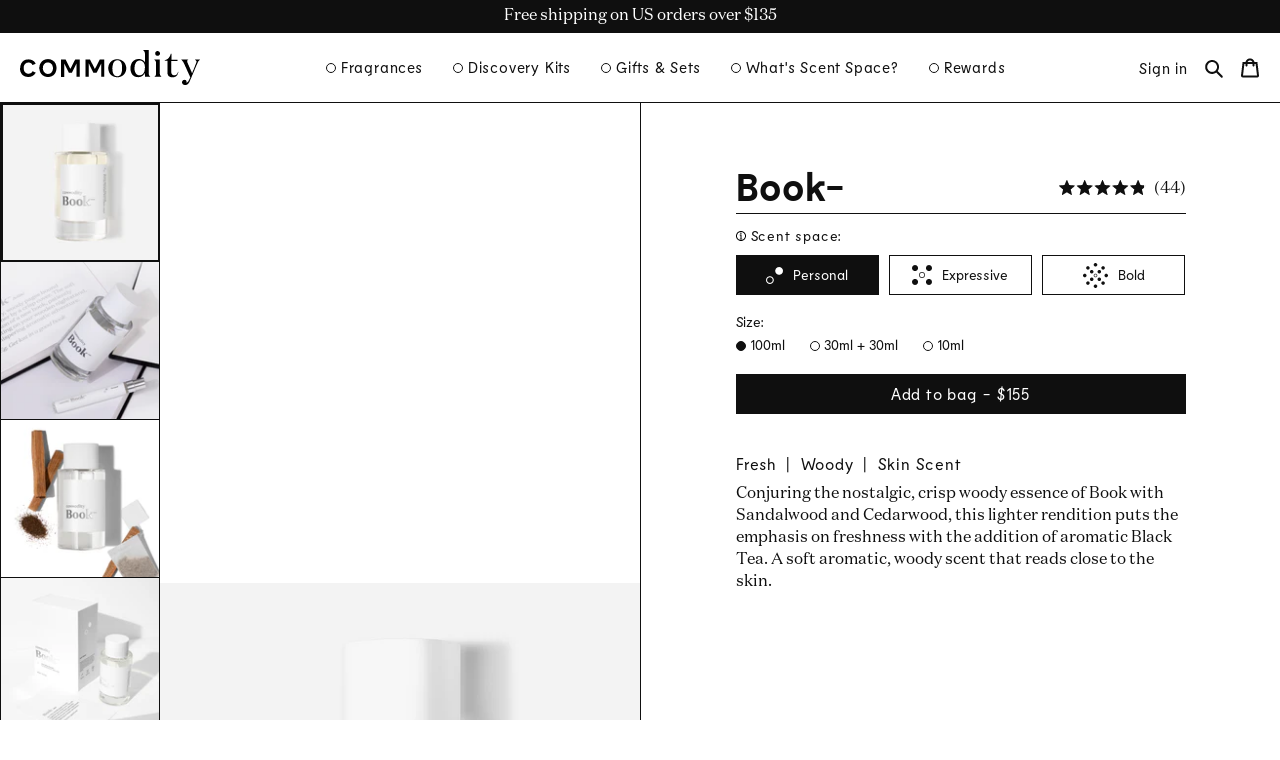

--- FILE ---
content_type: text/css
request_url: https://commodityfragrances.com/cdn/shop/t/91/assets/component-popup-modal.css?v=66051815163589647561766413503
body_size: -102
content:
.popup-modal{box-sizing:border-box;opacity:0;position:fixed;visibility:hidden;z-index:-1;margin:0 auto;top:0;left:0;overflow:auto;width:100%;height:100%}.popup-modal:not(.transparent){background:rgb(var(--color-black),.5)}.popup-modal[open]{opacity:1;visibility:visible;z-index:101}.popup-modal__content{border-radius:var(--popup-corner-radius);background-color:rgb(var(--color-body));overflow:auto;margin:0 auto;top:50%;left:50%;transform:translate(-50%,-50%);width:calc(100% - var(--gutter-site-mobile) * 2);max-width:1000px;max-height:80vh;position:absolute;border-color:rgba(var(--color-border),var(--popup-border-opacity));border-style:solid;border-width:var(--popup-border-width);box-shadow:var(--popup-shadow-horizontal-offset) var(--popup-shadow-vertical-offset) var(--popup-shadow-blur-radius) rgba(var(--color-shadow),var(--popup-shadow-opacity))}@media screen and (min-width: 750px){.popup-modal__content{width:70%}}.popup-modal__content--medium{max-width:700px}.popup-modal__content--small{max-width:500px}.popup-modal[loading] .popup-modal__content{height:80%}.popup-modal__content.focused{box-shadow:0 0 0 .3rem rgb(var(--color-body)),0 0 .5rem .4rem rgba(var(--color-border),.3),var(--popup-shadow-horizontal-offset) var(--popup-shadow-vertical-offset) var(--popup-shadow-blur-radius) rgba(var(--color-shadow),var(--popup-shadow-opacity))}.popup-modal__content:focus-visible{box-shadow:0 0 0 .3rem rgb(var(--color-body)),0 0 .5rem .4rem rgba(var(--color-border),.3),var(--popup-shadow-horizontal-offset) var(--popup-shadow-vertical-offset) var(--popup-shadow-blur-radius) rgba(var(--color-shadow),var(--popup-shadow-opacity))}.popup-modal__content img{max-width:100%}.popup-modal__opener{display:inline-block}.popup-modal__button{font-size:1.6rem;padding-right:1.3rem;padding-left:0;min-height:4.4rem}.popup-modal__header{display:flex;align-items:center;padding:var(--gutter-site-mobile) var(--gutter-site-mobile) 2rem var(--gutter-site-mobile);background-color:rgb(var(--color-body));position:sticky;top:0;z-index:2}@media only screen and (min-width: 750px){.popup-modal__header{padding:var(--gutter-site) var(--gutter-site) 2rem var(--gutter-site)}}.popup-modal__header>*{margin-bottom:0}.popup-modal__content-info{padding:0 var(--gutter-site-mobile) var(--gutter-site-mobile) var(--gutter-site-mobile)}@media only screen and (min-width: 750px){.popup-modal__content-info{padding:0 var(--gutter-site) var(--gutter-site) var(--gutter-site)}}.popup-modal__content-info>*{height:auto;max-width:100%;width:100%}@media screen and (max-width: 749px){.popup-modal__content-info>*{max-height:100%}}.popup-modal[loading] .popup-modal__content-info{display:none}.popup-modal .loading__spinner{top:calc(50% - 2rem);left:calc(50% - 2rem);width:4rem}.popup-modal:not([loading]) .loading__spinner{display:none}.popup-modal__toggle{background:none;border:none;color:rgb(var(--color-body-text));display:flex;align-items:center;justify-content:center;cursor:pointer;position:relative;padding:0;width:1.5rem;height:1.5rem;margin:0 0 0 auto}.popup-modal__toggle:before{content:"";position:absolute;display:block;height:200%;width:200%;left:-50%;top:-50%}.popup-modal__toggle .icon{height:100%;width:100%;margin:0}
/*# sourceMappingURL=/cdn/shop/t/91/assets/component-popup-modal.css.map?v=66051815163589647561766413503 */


--- FILE ---
content_type: text/css
request_url: https://commodityfragrances.com/cdn/shop/t/91/assets/component-accordion.css?v=34022058271996818651766413503
body_size: -222
content:
accordions-component{display:block}.accordion summary{display:flex;position:relative;line-height:1;padding:var(--gutter-site)}@media only screen and (max-width: 749px){.accordion summary{padding:var(--gutter-site-mobile)}}.accordion .summary__title{display:flex;flex:1}.accordion .summary__title+.icon-caret{height:calc(var(--font-heading-scale) * .6rem)}.accordion+.accordion{border-top:none}.accordion:not(:last-child){border-bottom:.1rem solid rgb(var(--color-border))}.accordion__title{display:inline-block;max-width:calc(100% - 6rem);min-height:1.6rem;margin:0;word-break:break-word}.accordion .icon-accordion{align-self:center;fill:rgb(var(--color-foreground));height:calc(var(--font-heading-scale) * 2rem);margin-right:calc(var(--font-heading-scale) * 1rem);width:calc(var(--font-heading-scale) * 2rem)}.accordion details[open]>summary .icon-caret{transform:rotate(180deg)}.accordion__content{padding:0 var(--gutter-site) var(--gutter-site);word-break:break-word;overflow-x:auto}@media only screen and (max-width: 749px){.accordion__content{padding:0 var(--gutter-site-mobile) var(--gutter-site-mobile)}}.accordion__content img{max-width:100%}
/*# sourceMappingURL=/cdn/shop/t/91/assets/component-accordion.css.map?v=34022058271996818651766413503 */


--- FILE ---
content_type: text/css
request_url: https://commodityfragrances.com/cdn/shop/t/91/assets/component-select.css?v=136820142203552009141766413503
body_size: -554
content:
.select-component{--select-component-color: var(--color-body);--select-component-background-color: var(--color-body-text);--select-component-border-color: var(--color-body-text);--select-component-option-color: var(--color-body-text);--select-component-option-background-color: var(--color-body);--select-component-option-color-hover: var(--color-body);--select-component-option-background-color-hover: var(--color-body-text);display:block;width:100%;max-width:300px;-webkit-user-select:none;user-select:none}.select-component details{position:relative}.select-component summary{background-color:rgb(var(--select-component-background-color));border:2px solid rgb(var(--select-component-border-color));color:rgb(var(--select-component-color));margin:0;line-height:3.6rem}.select-component summary svg{fill:currentcolor}.select-component summary+ul{list-style:none;border:2px solid rgb(var(--select-component-border-color));position:absolute;top:100%;left:0;width:100%;z-index:4}.select-component summary+ul li{color:rgb(var(--select-component-option-color));background-color:rgb(var(--select-component-option-background-color));cursor:pointer;margin:0;line-height:3.8rem}.select-component summary+ul li:hover,.select-component summary+ul li:focus,.select-component summary+ul li[selected]{background-color:rgb(var(--select-component-option-background-color-hover));color:rgb(var(--select-component-option-color-hover))}@media screen and (min-width: 750px){.select-component summary{line-height:4rem}.select-component summary+ul li{line-height:4.2rem}}
/*# sourceMappingURL=/cdn/shop/t/91/assets/component-select.css.map?v=136820142203552009141766413503 */


--- FILE ---
content_type: text/css
request_url: https://commodityfragrances.com/cdn/shop/t/91/assets/component-product-page-bundle.css?v=149016728741235919471766413503
body_size: 128
content:
.product__pp-bundle--active .hide--pp-bundle-active{display:none!important}.product__pp-bundle-container{display:none}.product__pp-bundle--active .product__pp-bundle-container,.pp-bundle{display:block}.pp-bundle__items-wrapper{margin-bottom:2.4rem}.pp-bundle__items-heading{margin-bottom:1rem}.pp-bundle__items{display:flex;gap:1.5rem}.pp-bundle__item{flex:1 1 0;max-width:calc(50% - .75rem);text-align:center}@media screen and (min-width: 990px){.pp-bundle__item{max-width:calc(100% / 3 - 1.5rem * 2 / 3)}}.pp-bundle__item-image.image--is-loading{-webkit-filter:blur(2px);filter:blur(2px);opacity:.8}.pp-bundle__item-selector{display:block;width:100%;margin-top:1rem}.pp-bundle__item-quickview{color:rgb(var(--color-body-text-secondary));text-decoration:underline;display:inline-block;margin-top:.5rem;font-size:1.2rem;cursor:pointer}.pp-bundle__item-quickview.pp-bundle__item-quickview--hidden{visibility:hidden}.pp-bundle__quickview{margin:0}.pp-bundle__quickview-content:not(:empty)+.icon{display:none}.pp-bundle__sticky-add-to-cart{position:fixed;left:0;bottom:0;width:100%;opacity:0;transition:var(--duration-default) opacity linear;background:$color-body;z-index:1}.pp-bundle__sticky-add-to-cart:not(.active){display:none;opacity:0}.pp-bundle__sticky-add-to-cart .button{width:100%;margin:0}.product-page__pp-bundle--active .pp-bundle-hidden{display:none!important}.product-page__pp-bundle--active .pp-bundle__container{display:block}.product-page__pp-bundle--active .product-form__swatches{margin-top:-3rem}@media screen and (min-width: 750px){.product-page__pp-bundle--active .product-form__swatches{margin-top:-2.5rem}}.pp-bundle-popup-modal[loading] .pp-bundle-popup-modal__content{height:400px}.pp-bundle-popup-modal__content{max-width:800px}@media screen and (max-width: 749px){.pp-bundle-popup-modal__header{background:transparent}}.pp-bundle__errors{padding-bottom:1.5rem}.pp-bundle__error{display:flex;flex-basis:100%;align-items:center}.pp-bundle__error+.pp-bundle__error{margin-top:1rem}.pp-bundle__error-message{margin-left:.8rem;font-size:1.4rem;line-height:1.2;color:rgb(var(--color-body-text))}.bbqv__header{display:flex;justify-content:space-between;align-items:center;padding-bottom:1rem;border-bottom:1px solid rgb(var(--color-border))}.bbqv__header--title{margin-bottom:0}.bbqv__header--reviews{font-size:.8em}.bbqv__image-container{background-color:rgb(var(--color-product-image-background))}@media screen and (max-width: 749px){.bbqv__image-container{margin:-5.5rem calc(-1 * var(--gutter-site-mobile)) var(--gutter-site-mobile);border-bottom:1px solid rgb(var(--color-border))}}.bbqv__description{margin-top:1.5rem}.bbqv__description div{margin-top:1rem}
/*# sourceMappingURL=/cdn/shop/t/91/assets/component-product-page-bundle.css.map?v=149016728741235919471766413503 */


--- FILE ---
content_type: text/css
request_url: https://commodityfragrances.com/cdn/shop/t/91/assets/component-card.css?v=139923135073989097241766413503
body_size: 1618
content:
.card-wrapper{color:inherit;height:100%;position:relative;text-decoration:none}.card{text-decoration:none}.card:not(.ratio){display:flex;flex-direction:column;height:100%}.card.card--horizontal{--text-alignment: left;--image-padding: 0rem;flex-direction:row;align-items:flex-start;gap:1.5rem}.card--horizontal.ratio:before{padding-bottom:0}.card--card.card--horizontal{padding:1.2rem}.card--card.card--horizontal.card--text{column-gap:0}.card--card{height:100%}.card--card,.card--standard .card__inner{position:relative;box-sizing:border-box;border-radius:var(--border-radius);border:var(--border-width) solid rgba(var(--color-foreground),var(--border-opacity))}.card--card:after,.card--standard .card__inner:after{content:"";position:absolute;z-index:-1;width:calc(var(--border-width) * 2 + 100%);height:calc(var(--border-width) * 2 + 100%);top:calc(var(--border-width) * -1);left:calc(var(--border-width) * -1);border-radius:var(--border-radius);box-shadow:var(--shadow-horizontal-offset) var(--shadow-vertical-offset) var(--shadow-blur-radius) rgba(var(--color-shadow),var(--shadow-opacity))}.card--card.gradient,.card__inner.gradient{transform:perspective(0)}.card__inner.color-background-1{background:transparent}.card .card__inner .card__media{overflow:hidden;z-index:0;border-radius:calc(var(--border-radius) - var(--border-width) - var(--image-padding))}.card--card .card__inner .card__media{border-bottom-right-radius:0;border-bottom-left-radius:0}.card--standard.card--text{background-color:transparent}.card__media,.card .media{bottom:0;position:absolute;top:0}.card .media{width:100%}.card__media{margin:var(--image-padding);width:calc(100% - 2 * var(--image-padding))}.card--standard .card__media{margin:var(--image-padding)}.card__inner{width:100%}.card--media .card__inner .card__content{position:relative;padding:calc(var(--image-padding) + 1rem)}.card__content{position:relative;display:grid;grid-template-rows:minmax(0,1fr) max-content minmax(0,1fr);padding:var(--gutter-site-mobile);width:100%;flex-grow:1}@media screen and (min-width: 750px){.card__content{padding:var(--gutter-site)}}.card__content--auto-margins{grid-template-rows:minmax(0,auto) max-content minmax(0,auto)}.card__quick-add{align-self:flex-end;grid-row-start:3;grid-column-start:1;grid-column-end:3;width:100%;display:flex;justify-content:center;flex-wrap:wrap;align-items:center;column-gap:1rem;row-gap:1rem;opacity:0;justify-self:center;position:relative;z-index:1;transition:opacity var(--duration-default) cubic-bezier(.25,.46,.45,.94)}.card__information{grid-row-start:2}.card:not(.ratio)>.card__content{grid-template-rows:max-content minmax(0,1fr) max-content auto}.card-information .card__information-volume-pricing-note{margin-top:.6rem;line-height:calc(.5 + .4 / var(--font-body-scale));color:rgba(var(--color-foreground),.75)}.card__label{align-self:flex-start;grid-row-start:1;justify-self:flex-start;color:rgb(var(--color-product-card-label));background-color:rgb(var(--color-product-card-label-bg));font-size:1.4rem;text-align:center;padding:.5rem 2rem;min-width:12rem}@media screen and (min-width: 750px){.card__label{padding:.5rem 2.5rem;min-width:13rem}}.card__wishlist{align-self:flex-start;grid-row-start:1;grid-column-start:2;justify-self:flex-end;min-height:calc((1 + .4 / var(--font-body-scale)) * 1.4rem + (.5rem * 2));display:flex;align-items:center;justify-content:flex-end;pointer-events:auto}.card__wishlist button{position:relative;z-index:1}.card__wishlist .icon{width:20px;height:20px}.card__badge{align-self:flex-end;grid-row-start:3;justify-self:flex-start}.card__badge.top{align-self:flex-start;grid-row-start:1}.card__badge.right{justify-self:flex-end}.card:not(.card--horizontal)>.card__content>.card__badge{margin:1.3rem}.card__media .media img{height:100%;object-fit:cover;object-position:center center;width:100%}.card__inner:not(.ratio)>.card__content{height:100%}.card__header{display:flex;align-items:center;justify-content:space-between}.card__heading{text-align:left}.card__heading:last-child{margin-bottom:0}.card__header .price{text-align:right}.card--horizontal .card__heading,.card--horizontal .price__container .price-item{font-size:calc(var(--font-heading-scale) * 1.2rem)}.card--horizontal .card-information>*:not(.visually-hidden:first-child)+*:not(.rating):not(.card__information-volume-pricing-note){margin-top:0}@media only screen and (min-width: 750px){.card--horizontal .card__heading,.card--horizontal .price__container .price-item{font-size:calc(var(--font-heading-scale) * 1.3rem)}}.card__product-price{position:relative;display:flex;justify-content:flex-end;align-items:center}.card__header .card__product-price .price:not(:only-child){transition:opacity var(--duration-default) cubic-bezier(.25,.46,.45,.94)}.card__header .card__product-price .price:not(:first-child){position:absolute;opacity:0}.card--card.card--media>.card__content{margin-top:calc(0rem - var(--image-padding))}.card--standard.card--text .card__link,.card--card .card__heading .card__link{bottom:calc(var(--border-width) * -1);left:calc(var(--border-width) * -1);right:calc(var(--border-width) * -1);top:calc(var(--border-width) * -1)}.card__reviews{min-height:30px;margin-bottom:-5px}.card__reviews .yotpo-sr-bottom-line-summary{flex-direction:row!important}.card__link{bottom:0;content:"";left:0;position:absolute;right:0;top:0;z-index:1}a.card__link{display:block}.card__image-variant{opacity:0}@media screen and (min-width: 990px){.card-wrapper:hover .media.media--hover-effect>img:first-child:not(:only-child){opacity:0}.card-wrapper:hover .media.media--hover-effect>img:first-child+img{opacity:1}.card-wrapper:hover .card__quick-add{opacity:1}.underline-links-hover:hover a{text-decoration:underline;text-underline-offset:.3rem}}@media screen and (max-width: 989px){.card__quick-add{display:none}}.card--standard.card--media .card__inner .card__information,.card--standard.card--text:not(.card--horizontal)>.card__content .card__heading:not(.card__heading--placeholder),.card--standard:not(.card--horizontal)>.card__content .card__badge,.card--standard.card--text.article-card>.card__content .card__information,.card--standard>.card__content .card__caption{display:none}.card--standard:not(.card--horizontal) .placeholder-svg{height:auto;width:100%}.card--standard>.card__content{padding:0;display:flex;flex-direction:column;margin-top:1rem}.card--standard>.card__content .card__information{padding-left:0;padding-right:0}.card--card.card--media .card__inner .card__information,.card--card.card--text .card__inner,.card--card.card--media>.card__content .card__badge{display:none}.card--horizontal .card__badge,.card--horizontal.card--text .card__inner{display:none}.card--extend-height{height:100%}.card--extend-height.card--standard.card--text,.card--extend-height.card--media{display:flex;flex-direction:column}.card--extend-height.card--standard.card--text .card__inner,.card--extend-height.card--media .card__inner{flex-grow:1}.card .icon-wrap{margin-left:.8rem;white-space:nowrap;transition:transform var(--duration-short) ease;overflow:hidden}.card-information>*+*{margin-top:.5rem}.card-information{width:100%}.card-information>*{line-height:calc(1 + .4 / var(--font-body-scale))}@media screen and (max-width: 989px){.card .price{margin-top:.4rem}}.card-information .caption{letter-spacing:.07rem}.card__details,.card__description{color:rgb(var(--color-body-text-secondary))}.card-article-info{margin-top:1rem}.card--shape .card__content{padding-top:0}.card--shape.card--standard:not(.card--text) .card__inner{border:0;background-color:transparent;filter:drop-shadow(var(--shadow-horizontal-offset) var(--shadow-vertical-offset) var(--shadow-blur-radius) rgba(var(--color-shadow),var(--shadow-opacity)))}.card--shape.card--standard:not(.card--text) .card__inner:after{display:none}.grid__item:nth-child(2n) .shape--blob{clip-path:polygon(var(--shape--blob-2))}.grid__item:nth-child(3n) .shape--blob{clip-path:polygon(var(--shape--blob-3))}.grid__item:nth-child(4n) .shape--blob{clip-path:polygon(var(--shape--blob-4))}.grid__item:nth-child(5n) .shape--blob{clip-path:polygon(var(--shape--blob-5))}.grid__item:nth-child(7n) .shape--blob{clip-path:polygon(var(--shape--blob-6))}.grid__item:nth-child(8n) .shape--blob{clip-path:polygon(var(--shape--blob-1))}@media (prefers-reduced-motion: no-preference){.product-card-wrapper .shape--round{transition:clip-path var(--duration-default) ease}.product-card-wrapper:hover .shape--round{clip-path:ellipse(47% 47% at 50% 50%)}.product-card-wrapper .shape--blob{transition:clip-path var(--duration-default) ease-in-out}.product-card-wrapper:hover .shape--blob{clip-path:polygon(var(--shape--blob-5))}.grid__item:nth-child(2n) .product-card-wrapper:hover .shape--blob{clip-path:polygon(var(--shape--blob-6))}.grid__item:nth-child(3n) .product-card-wrapper:hover .shape--blob{clip-path:polygon(var(--shape--blob-1))}.grid__item:nth-child(4n) .product-card-wrapper:hover .shape--blob{clip-path:polygon(var(--shape--blob-2))}.grid__item:nth-child(5n) .product-card-wrapper:hover .shape--blob{clip-path:polygon(var(--shape--blob-3))}.grid__item:nth-child(7n) .product-card-wrapper:hover .shape--blob{clip-path:polygon(var(--shape--blob-4))}.grid__item:nth-child(8n) .product-card-wrapper:hover .shape--blob{clip-path:polygon(var(--shape--blob-5))}}.card__media-slider__arrow{position:absolute;top:50%;z-index:2;transform:translateY(-50%);width:2.4rem;height:4rem;display:flex;display:none;align-items:center;justify-content:center;padding:0;background-color:rgb(var(--color-body));border:none;opacity:.75}.card__media-slider__arrow[disabled]{display:none}.card__media-slider__arrow:not([disabled]):hover{opacity:1}.card__media-slider__arrow--prev{left:1rem}.card__media-slider__arrow--prev .icon{transform:rotate(90deg)}.card__media-slider__arrow--next{right:1rem}.card__media-slider__arrow--next .icon{transform:rotate(-90deg)}.card__media-slider__arrow .icon{height:.8rem}.card__media-slider{display:flex;overflow-x:auto;overscroll-behavior-x:contain;-ms-overflow-style:none;scrollbar-width:none;scroll-snap-type:x mandatory;scroll-behavior:smooth;-webkit-overflow-scrolling:touch;width:calc(100% + 2px)}.card__media-slider__slide{position:relative;width:100%;max-width:100%;flex:1 0 100%;padding:0;margin:0;scroll-snap-align:start;scroll-snap-stop:always}.card__media-slider__slide img{display:block}.card__media-slider__navigation{position:absolute;bottom:.6rem;left:.6rem;z-index:2;display:flex;justify-content:center;align-items:center}.card__media-slider__dot{display:inline-block;margin:0;padding:.4rem;opacity:.2;background:none;border:none}.card__media-slider__dot:before{content:"";display:block;background-color:rgb(var(--color-text));border-radius:50%;height:.8rem;width:.8rem}.card__media-slider__dot.card__media-slider__dot--active{opacity:1;transition:opacity linear var(--duration-default)}@media only screen and (max-width: 989px){.card--media .card__inner product-card-media-slider+.card__content{pointer-events:none}}
/*# sourceMappingURL=/cdn/shop/t/91/assets/component-card.css.map?v=139923135073989097241766413503 */


--- FILE ---
content_type: text/css
request_url: https://commodityfragrances.com/cdn/shop/t/91/assets/component-cart-upsell.css?v=7534899545689219441766507794
body_size: 91
content:
.cart-upsell__items{margin-top:4rem;padding-bottom:2.5rem}@media only screen and (min-width: 750px){.cart-upsell__items{margin-top:var(--gutter-site)}}.cart-details .cart-upsell__items:not(.swiper-initialized) .cart-upsell__items-wrapper>.cart-upsell__item:nth-child(n+2){display:none}.cart-upsell__items .swiper-pagination{--swiper-pagination-bottom: -5px;text-align:left;margin-left:calc(-1 * var(--swiper-pagination-bullet-horizontal-gap))}.cart-upsell__header{display:flex;justify-content:space-between;margin-bottom:1rem}.cart-upsell__note{font-size:1.2rem text-align: right;color:rgb(var(--color-cart-details-shipping));line-height:1;align-self:end;margin-bottom:.1rem}.cart-upsell__item-inner{display:flex;padding:1rem;background:rgb(var(--color-body))}.cart-upsell__item-images{flex:1 1 33%;display:flex;flex-direction:column;justify-content:center;background-color:rgb(var(--color-product-image-background));padding:.5rem}.cart-upsell__item-image{width:100%}.cart-upsell__item-meta{flex:1 1 66%;padding-right:1rem;padding-left:2rem;display:flex;flex-direction:column}.cart-upsell__item-header{display:flex;align-items:center;justify-content:space-between}.cart-upsell__item-title{font-size:1.5rem}.cart-upsell__item-price{font-size:1em;text-align:right;margin-left:.5rem;display:flex;flex-direction:row-reverse;white-space:nowrap}.cart-upsell__item-price .price-item,.cart-upsell__item-price .price-unit-price{color:currentcolor}.cart-upsell__item-price-preset{margin-right:.5rem}.price.price--unavailable+.cart-upsell__item-price-preset{visibility:hidden}.cart-upsell__item-description{font-family:var(--font-heading-family);font-size:1.4rem;margin-top:1rem;margin-bottom:2rem}.cart-upsell__item-button{margin-top:auto}.cart-upsell__item-btn{padding-top:.3rem;padding-bottom:.3rem}.cart-upsell__selectors{display:flex;flex-wrap:wrap}.cart-upsell__selector-wrapper{margin-top:1rem;flex:1 1 40%}.cart-upsell__selector-wrapper:nth-child(2n){margin-left:1rem}.cart-upsell__selector-wrapper select{border:none;padding-right:3rem;padding-left:1rem;background-size:14px;font-family:var(--font-heading-family)}@media screen and (min-width: 750px){.cart-upsell__selector-wrapper select{font-size:1.5rem}}.cart-drawer .cart-upsell__items{margin-top:0;padding-bottom:2rem;overflow:visible}.cart-drawer .cart-upsell__item-images{position:relative;padding:0;margin-bottom:1rem}.cart-drawer .cart-upsell__item-button{position:absolute;top:0;left:0;right:0;bottom:0}.cart-drawer .cart-upsell__items .cart-upsell__item-btn,.cart-drawer .cart-upsell__items .product-form__submit{position:absolute;top:0;left:0;right:0;bottom:0;background:none;border:none;outline:none;padding:0;margin:0;cursor:pointer}.cart-drawer .cart-upsell__items .cart-upsell__item-btn>span,.cart-drawer .cart-upsell__items .product-form__submit>span{position:absolute;top:1rem;right:1rem;height:2rem;width:2rem;display:flex;align-items:center;justify-content:center;background-color:rgb(var(--color-white));border-radius:50%;font-size:1.8rem}.cart-drawer .cart-upsell__items .cart-upsell__item-btn:not([disabled]):hover,.cart-drawer .cart-upsell__items .cart-upsell__item-btn:not([disabled]):focus,.cart-drawer .cart-upsell__items .product-form__submit:not([disabled],.loading):hover,.cart-drawer .cart-upsell__items .product-form__submit:not([disabled],.loading):focus{opacity:var(--hover-opacity)}.cart-drawer .cart-upsell__items .product-form__submit.loading span{display:none}.cart-drawer .cart-upsell__items .product-form__submit .loading__spinner{width:2.8rem}.cart-drawer .cart-upsell__item-images{padding:0;margin-bottom:1rem}.cart-drawer .cart-upsell__item-meta{padding:0}.cart-drawer .cart-upsell__item-header{align-items:flex-start}.cart-drawer .cart-upsell__item-description{display:none}.cart-drawer .cart-upsell__item{width:calc(100% / 3 - 2 / 3 * 1rem);margin-right:1rem}.cart-details .cart-drawer-upsell__item,.cart-drawer .cart-page-upsell__item{display:none}.cart-drawer .cart-drawer-upsell__title{margin-bottom:1.5rem}.cart-drawer .cart-drawer-upsell:has(cart-drawer-upsell:empty) .cart-drawer-upsell__title{display:none}
/*# sourceMappingURL=/cdn/shop/t/91/assets/component-cart-upsell.css.map?v=7534899545689219441766507794 */


--- FILE ---
content_type: text/css
request_url: https://commodityfragrances.com/cdn/shop/t/91/assets/component-cart-drawer.css?v=88857035760528631621766508939
body_size: 922
content:
.drawer{position:fixed;z-index:1000;left:0;top:0;width:100vw;height:100%;display:flex;justify-content:flex-end;background-color:rgba(var(--color-foreground),.5);transition:visibility var(--duration-default) ease}.drawer.active{visibility:visible}.drawer__inner{height:100%;width:45rem;max-width:calc(100vw - 3rem);padding:0;border-left:.1rem solid rgb(var(--color-border));background-color:rgb(var(--color-body));overflow:hidden;display:flex;flex-direction:column;transform:translate(100%);opacity:0;transition:all var(--duration-medium) ease}.drawer__inner-empty{height:100%;padding:5rem var(--gutter-site);overflow:hidden;display:flex;flex-direction:column}@media screen and (max-width: 749px){.drawer__inner-empty{padding-left:var(--gutter-site-mobile);padding-right:var(--gutter-site-mobile)}}.cart-drawer__warnings{display:flex;flex-direction:column;flex:1}cart-drawer:not(.is-empty) .cart-drawer__warnings,cart-drawer:not(.is-empty) .cart-drawer__collection{display:none}.cart-drawer__warnings--has-collection .cart__login-title{margin-top:2.5rem}.drawer.active .drawer__inner{transform:translate(0);opacity:1}.drawer__header{position:relative;padding:var(--gutter-site) var(--gutter-site) 1rem;display:flex;justify-content:space-between;align-items:center}@media screen and (max-width: 749px){.drawer__header{padding:var(--gutter-site-mobile) var(--gutter-site-mobile) 1rem}}.cart-drawer:has(.cart-free-shipping__wrapper) .drawer__header{padding-top:1.5rem}.drawer__heading{margin:0;font-size:calc(var(--font-heading-scale) * 1.8rem)}.drawer__close{display:inline-block;padding:1rem;margin-right:-1rem;font-size:0;background-color:transparent;border:none;cursor:pointer}.drawer__close svg{height:1.5rem;width:1.5rem}.cart-drawer .drawer__close{display:none}.drawer__contents{flex-grow:1;display:flex;flex-direction:column}.drawer__footer{padding:var(--gutter-site)}@media screen and (max-width: 749px){.drawer__footer{padding:var(--gutter-site-mobile)}}cart-drawer.is-empty .drawer__header,cart-drawer.is-empty .drawer__footer{display:none}.drawer__footer>details{margin-top:-1.5rem;border-bottom:.1rem solid rgba(var(--color-foreground),.2)}.drawer__footer>details[open]{padding-bottom:1.5rem}.drawer__footer summary{display:flex;position:relative;line-height:1;padding:1.5rem 0}.drawer__footer>details+.cart-drawer__footer{padding-top:1.5rem}cart-drawer{position:fixed;top:0;left:0;width:100vw;height:100%}.cart-drawer__overlay{position:fixed;top:0;right:0;bottom:0;left:0}.cart-drawer__overlay:empty{display:block}.cart-drawer .cart-free-shipping__wrapper{padding:var(--gutter-site-mobile) var(--gutter-site-mobile) 0 var(--gutter-site-mobile)}@media screen and (min-width: 750px){.cart-drawer .cart-free-shipping__wrapper{padding:var(--gutter-site) var(--gutter-site) 0 var(--gutter-site)}}.cart-drawer__form{flex-grow:1;display:flex;flex-wrap:wrap}.cart-drawer__collection{margin:0 2.5rem 1.5rem}.cart-drawer .drawer__cart-items-wrapper{flex-grow:1;margin:0 0 var(--gutter-site)}cart-drawer-items{overflow:auto;flex:1;display:flex}@media screen and (max-height: 650px){cart-drawer-items{overflow:visible}.drawer__inner{overflow:scroll}}.cart-drawer .cart-item{display:flex;gap:1rem;margin-bottom:0;padding:1rem var(--gutter-site);align-items:center}@media screen and (max-width: 749px){.cart-drawer .cart-item{padding:1rem var(--gutter-site-mobile)}}.cart-drawer .cart-item:first-child{padding-top:0}.cart-drawer .cart-item:last-child{padding-bottom:0}.cart-drawer .cart-item__media{display:flex;flex:1 1 25%;align-items:center;justify-content:center;background-color:rgb(var(--color-product-image-background));height:100%}.cart-drawer .cart-item__image{max-width:100%}.cart-drawer .cart-item__meta{flex:1 1 75%;display:flex;flex-wrap:wrap;justify-content:space-between;align-items:center}.cart-drawer .cart-item>td+td{padding-left:1rem}.cart-drawer .cart-item__details{width:calc(100% - 3rem);align-self:start}.cart-drawer .cart-item__details .product-option dt{display:none}.cart-drawer .cart-item__remove{align-self:start}.cart-drawer .cart-item__remove :is(cart-remove-button,cart-bundle-remove-button){display:flex;justify-content:flex-end}.cart-drawer .cart-item__remove :is(cart-remove-button,cart-bundle-remove-button) .cart-remove-button{padding:5px;margin:-1px -5px -5px auto}.cart-drawer .cart-item__remove :is(cart-remove-button,cart-bundle-remove-button) svg{display:block;width:1.2rem;height:1.2rem}.cart-drawer.cart-drawer .cart-item__price>*:only-child{margin-top:0}.cart-drawer .cart-item__price.cart-item__discounted-prices{display:flex;flex-direction:column;gap:.6rem}.cart-drawer .unit-price{margin-top:.6rem}.cart-drawer .cart-items .cart-item__quantity{padding-top:.4rem;width:100%}.cart-drawer .cart-item__details:not(:has(.product-option))~.cart-item__quantity{padding-top:2rem}.cart-drawer__footer>*+*{margin-top:1rem}.cart-drawer .totals{justify-content:space-between;margin-bottom:1rem}.cart-drawer .totals .totals__total{margin:0}.cart-drawer .totals .totals__total-value{font-weight:400;font-size:calc(var(--font-heading-scale) * 1.8rem)}.cart-drawer .price{line-height:1}.cart-drawer .tax-note{margin:1.2rem 0 1rem auto;text-align:left}.cart-drawer .product-option dd{word-break:break-word}.cart-drawer details[open]>summary .icon-caret{transform:rotate(180deg)}.cart-drawer .cart__view-cart-button,.cart-drawer .cart__checkout-button{max-width:none}.drawer__footer .cart__dynamic-checkout-buttons{max-width:100%}.drawer__footer #dynamic-checkout-cart ul{flex-wrap:wrap!important;flex-direction:row!important;margin:.5rem -.5rem 0 0!important;gap:.5rem}.drawer__footer [data-shopify-buttoncontainer]{justify-content:flex-start}.drawer__footer #dynamic-checkout-cart ul>li{flex-basis:calc(50% - .5rem)!important;margin:0!important}.drawer__footer #dynamic-checkout-cart ul>li:only-child{flex-basis:100%!important;margin-right:.5rem!important}@media screen and (min-width: 750px){.drawer__footer #dynamic-checkout-cart ul>li{flex-basis:calc(100% / 3 - .5rem)!important;margin:0!important}.drawer__footer #dynamic-checkout-cart ul>li:first-child:nth-last-child(2),.drawer__footer #dynamic-checkout-cart ul>li:first-child:nth-last-child(2)~li,.drawer__footer #dynamic-checkout-cart ul>li:first-child:nth-last-child(4),.drawer__footer #dynamic-checkout-cart ul>li:first-child:nth-last-child(4)~li{flex-basis:calc(50% - .5rem)!important}}cart-drawer-items::-webkit-scrollbar{width:3px}cart-drawer-items::-webkit-scrollbar-thumb{background-color:rgba(var(--color-foreground),.7);border-radius:100px}cart-drawer-items::-webkit-scrollbar-track-piece{margin-top:31px}.cart-drawer .quantity-popover__info.global-settings-popup{transform:translateY(0);right:0}.cart-drawer .cart-item__error{margin-top:.8rem}.cart-drawer .quantity-popover__info+.cart-item__error{margin-top:.2rem}@media screen and (min-width: 750px){.cart-drawer .cart-item__quantity--info quantity-popover>*{padding-left:0}.cart-drawer .cart-item__error{margin-left:0}}
/*# sourceMappingURL=/cdn/shop/t/91/assets/component-cart-drawer.css.map?v=88857035760528631621766508939 */


--- FILE ---
content_type: text/css
request_url: https://commodityfragrances.com/cdn/shop/t/91/assets/component-totals.css?v=93318476169143645011766413503
body_size: -604
content:
.totals {
  display: flex;
  justify-content: space-between;
  align-items: center;
}

.totals > * {
  margin: 0;
}

.totals__total-value {
  font-weight: var(--font-body-weight-bold);
}

.cart__ctas + .totals {
  margin-top: 2rem;
}

--- FILE ---
content_type: text/css
request_url: https://commodityfragrances.com/cdn/shop/t/91/assets/section-product-section-anchors.css?v=53750032202530646011766413503
body_size: -60
content:
.product-section-anchors__container-sticky{--top-spacing: var(--header-height, 71px);--anchor-height: 39px;position:fixed;top:var(--top-spacing);width:100%;z-index:9;visibility:hidden;opacity:0;transition:opacity var(--duration-short) linear,visibility var(--duration-short) linear}.product-section-anchors__container-sticky.active{visibility:visible;opacity:1}.product-section-anchors{display:flex;flex-direction:row;background-color:rgb(var(--color-body));position:relative;overflow:hidden;width:100%;transition:max-height linear var(--duration-default)}.product-section-anchors__container-sticky .product-section-anchors{border-bottom:.1rem solid rgb(var(--color-border))}@media only screen and (max-width: 749px){.product-section-anchors{border-left:.1rem solid rgb(var(--color-border));border-right:.1rem solid rgb(var(--color-border));flex-direction:column}.product-section-anchors__container-sticky .product-section-anchors:not(.active){max-height:var(--anchor-height)}.product-section-anchors__container-sticky .product-section-anchors.active{max-height:calc(var(--anchor-height) * var(--anchors))}}.product-section-anchor__item{flex:1 1 0}@media only screen and (min-width: 750px){.product-section-anchor__item{order:initial!important;border-left:.1rem solid rgb(var(--color-border))}.product-section-anchor__item:first-child{border-left-color:transparent}}@media only screen and (max-width: 749px){.product-section-anchor__item:not([style*=order]){border-top:.1rem solid rgb(var(--color-border))}.product-section-anchors__container .product-section-anchor__item:first-child{border-top:none}}.product-section-anchor{display:block;padding:.8rem var(--gutter-site) 1rem;white-space:nowrap}.product-section-anchor .icon{display:inline-block;margin-right:.5rem}@media screen and (max-width: 749px){.product-section-anchor .icon{transition:none}}.product-section-anchor.active .icon{background-color:currentcolor}.product-section-anchors__toggle{position:absolute;right:calc(var(--gutter-site-mobile) - .8rem);top:.2rem;padding:.8rem;line-height:1;z-index:1;transition:transform linear var(--duration-default)}.product-section-anchors.active .product-section-anchors__toggle{transform:scaleY(-1)}.product-section-anchors__toggle .icon{width:1em;height:1em}
/*# sourceMappingURL=/cdn/shop/t/91/assets/section-product-section-anchors.css.map?v=53750032202530646011766413503 */


--- FILE ---
content_type: text/css
request_url: https://commodityfragrances.com/cdn/shop/t/91/assets/section-product-section.css?v=177161746125376871961766413503
body_size: -878
content:
.product-section__content:not(.active) {
  display: none;
}

--- FILE ---
content_type: text/css
request_url: https://commodityfragrances.com/cdn/shop/t/91/assets/section-product-notes.css?v=23963377982605247211766413503
body_size: -239
content:
.product-notes{display:block;padding:var(--gutter-content-top-bottom-mobile) var(--gutter-site-mobile) calc(var(--gutter-content-top-bottom-mobile) + 1rem)}@media screen and (min-width: 750px){.product-notes{padding:var(--gutter-content-top-bottom) var(--gutter-content-left-right) calc(var(--gutter-content-top-bottom) + 1rem)}}.product-notes__images{margin-top:calc(-1 * var(--gutter-content-top-bottom));margin-right:calc(-1 * var(--gutter-content-left-right))}@media screen and (max-width: 749px){.product-notes__images{margin-top:calc(-1 * var(--gutter-content-top-bottom-mobile));margin-left:calc(-1 * var(--gutter-site-mobile));width:calc(100% + var(--gutter-site-mobile) * 2)}}.product-notes__scent-descriptions{margin-top:2.5rem}.product-notes__levels{display:flex;margin-top:3rem;padding-bottom:1rem}@media screen and (max-width: 750px){.product-notes__levels{overflow-x:auto;padding-right:var(--gutter-site-mobile);width:calc(100% + var(--gutter-site-mobile))}}.product-notes__level+.product-notes__level{margin-left:3rem}@media screen and (max-width: 749px){.product-notes__level{white-space:nowrap}}.product-notes__level-title{font-size:1.4rem;padding-bottom:.5rem;border-bottom:.1rem solid rgb(var(--color-border));margin-bottom:.5rem}.product-notes__level-button{width:180px;padding-left:.5rem;padding-right:.5rem;margin-top:1rem;transition:var(--duration-default) background-color,color linear}@media screen and (max-width: 749px){.product-notes__level-button{width:220px}}.button.product-notes__level-button:not(.active):hover:after,.button.product-notes__level-button:not(.active):focus:after{--buttons-border-width: 2px}.product-notes__level-button:not(:last-child){margin-right:1rem}.product-notes__ingredients{margin-top:2rem;color:rgb(var(--color-body-text-secondary))}
/*# sourceMappingURL=/cdn/shop/t/91/assets/section-product-notes.css.map?v=23963377982605247211766413503 */


--- FILE ---
content_type: text/css
request_url: https://commodityfragrances.com/cdn/shop/t/91/assets/section-product-story.css?v=25589542748127231201766413503
body_size: -510
content:
.product-story__image {
  height: 100%;  
}

.product-story__stories-wrapper {
  height: 100%;
  display: flex;
  flex-direction: column;
  justify-content: center;
  padding: var(--gutter-content-top-bottom-mobile) var(--gutter-site-mobile) calc(var(--gutter-content-top-bottom-mobile) + 1rem)
}

@media screen and (min-width: 750px) {
  .product-story__stories-wrapper {
    padding: var(--gutter-content-top-bottom) var(--gutter-content-left-right) calc(var(--gutter-content-top-bottom) + 1rem);
  }
}

.product-story__stories {
  padding-bottom: 3rem;
}

.product-story__tabs {
  border-bottom: 1px solid rgb(var(--color-border));
}

.product-story__tab {
  .tab-title {
    padding-left: 0;
    padding-right: 0;
  }
}

--- FILE ---
content_type: text/css
request_url: https://commodityfragrances.com/cdn/shop/t/91/assets/section-product-discovery-kits.css?v=121629399204529499131766413503
body_size: -629
content:
@media only screen and (max-width: 750px){.product-discovery-kits__content{padding-bottom:1rem}}.product-discovery-kits__products-container{overflow:hidden;padding:var(--gutter-site-mobile)}@media only screen and (min-width: 750px){.product-discovery-kits__products-container{padding:var(--gutter-site)}}@media only screen and (min-width: 990px){.product-discovery-kits__products-container{padding:var(--gutter-content-top-bottom)}}.product-discovery-kits__products{overflow:visible;width:calc(100% + var(--gutter-site-mobile));margin-left:calc(-1 * var(--gutter-site-mobile))}@media only screen and (min-width: 750px){.product-discovery-kits__products{width:calc(100% + var(--gutter-site));margin-left:calc(-1 * var(--gutter-site))}}@media only screen and (min-width: 990px){.product-discovery-kits__products{width:calc(100% + var(--gutter-content-top-bottom));margin-left:calc(-1 * var(--gutter-content-top-bottom))}}.product-discovery-kits__product{padding-left:var(--gutter-site-mobile)}@media only screen and (min-width: 750px){.product-discovery-kits__product{padding-left:var(--gutter-site)}}@media only screen and (min-width: 990px){.product-discovery-kits__product{padding-left:var(--gutter-content-top-bottom)}}
/*# sourceMappingURL=/cdn/shop/t/91/assets/section-product-discovery-kits.css.map?v=121629399204529499131766413503 */


--- FILE ---
content_type: text/css
request_url: https://commodityfragrances.com/cdn/shop/t/91/assets/quick-add.css?v=180892219246209794171766413503
body_size: -405
content:
.card--card .quick-add{margin:0 1.3rem 1rem}.card__quick-add.loading :is(.card__quick-add--show-variants,.card__quick-add--button){opacity:0}.card__quick-add.loading>.loading__spinner{top:50%;left:50%;transform:translate(-50%,-50%);position:absolute;height:100%;display:flex;align-items:center}.card__quick-add>*{flex:1 1 0}.card__quick-add--show-variants,.card__quick-add--button{width:100%;--color-button-text: var(--color-product-card-quick-add-label);color:rgb(var(--color-product-card-quick-add-label));background-color:rgb(var(--color-product-card-quick-add-bg));padding:.8rem .5rem;letter-spacing:.05em;font-family:var(--font-heading-family);font-weight:var(--font-heading-weight);font-style:var(--font-heading-style);justify-content:center;align-items:center}.card__quick-add--button:is([disabled],[aria-disabled]){cursor:not-allowed;text-decoration:line-through}.card__quick-add--show-variants{padding-left:1.8rem;padding-right:1.8rem}.product-card .price.price--listing{opacity:1;transition:opacity linear var(--duration-default)}.product-card .price.price--variant{position:absolute;right:0;opacity:0;transition:opacity linear var(--duration-default)}.card__quick-add.card__quick-add--single :is(.quick-add__form,.card__quick-add--button){width:100%}.card__quick-add:not(.card__quick-add--single):not(.active) .quick-add__form{display:none}.card__quick-add.active .card__quick-add--show-variants{display:none}
/*# sourceMappingURL=/cdn/shop/t/91/assets/quick-add.css.map?v=180892219246209794171766413503 */


--- FILE ---
content_type: text/css
request_url: https://commodityfragrances.com/cdn/shop/t/91/assets/section-product-scent-spaces.css?v=85582595644015891941766413503
body_size: -220
content:
.product-scent-spaces{padding:var(--gutter-content-top-bottom-mobile) var(--gutter-site-mobile) calc(var(--gutter-content-top-bottom-mobile) + 1rem);overflow:hidden}.product-scent-spaces__title{margin-bottom:3rem}.product-scent-spaces__wrapper{margin-left:calc(-1 * var(--gutter-site-mobile));overflow:visible}.product-scent-space{height:auto;padding-left:var(--gutter-site-mobile)}.product-scent-space__inner{background-color:rgb(var(--color-cart-quantity-selector-border));padding:var(--gutter-content-top-bottom) var(--gutter-site-mobile);text-align:center;height:100%}.product-scent-space__icon{line-height:1;margin-left:auto;margin-right:auto}.product-scent-space__icon svg,.product-scent-space__icon img{width:inherit;height:inherit}.product-scent-space__product-image{max-width:340px;margin-left:auto;margin-right:auto}.product-scent-space__notes-title{margin-bottom:2rem;font-size:1.8rem}.product-scent-space__notes li+li{margin-top:1rem}.product-scent-space__icon,.product-scent-space__title,.product-scent-space__description,.product-scent-space__product-image{margin-bottom:1.5rem}@media screen and (min-width: 750px){.product-scent-spaces{padding:var(--gutter-content-top-bottom) var(--gutter-site) calc(var(--gutter-content-top-bottom) + 1rem)}.product-scent-spaces__wrapper{margin-left:calc(-1 * var(--gutter-site))}.product-scent-space{padding-left:var(--gutter-site)}.product-scent-space__inner{padding-left:var(--gutter-site);padding-right:var(--gutter-site)}.product-scent-space__notes-title{font-size:2rem}}@media screen and (max-width: 749px){.product-scent-space__notes-title br{display:none}}
/*# sourceMappingURL=/cdn/shop/t/91/assets/section-product-scent-spaces.css.map?v=85582595644015891941766413503 */


--- FILE ---
content_type: text/css
request_url: https://commodityfragrances.com/cdn/shop/t/91/assets/section-product-variant-recommendations.css?v=161139668897082629131766413503
body_size: -554
content:
.product-variant-recommendations {
  overflow: hidden;
  padding: var(--gutter-content-top-bottom-mobile) var(--gutter-site-mobile);
}

.product-variant-recommendations__products {
  overflow: visible;
  margin-left: calc(-1 * var(--gutter-site-mobile));
  width: calc(100% + var(--gutter-site-mobile));
}

.product-variant-recommendations__product {
  padding-left: var(--gutter-site-mobile);
}

@media only screen and (min-width: 750px) {
  .product-variant-recommendations {
    padding: var(--gutter-content-top-bottom) var(--gutter-site);
  }

  .product-variant-recommendations__products {
    margin-left: calc(-1 * var(--gutter-site));
    width: calc(100% + var(--gutter-site));
  }
  
  .product-variant-recommendations__product {
    padding-left: var(--gutter-site);
  }
}

--- FILE ---
content_type: text/css
request_url: https://commodityfragrances.com/cdn/shop/t/91/assets/component-account-popup.css?v=23220144098138251801766413503
body_size: -547
content:
.account-popup{visibility:hidden;width:100%;background:rgb(var(--color-body));z-index:12;transition:all var(--duration-medium) ease;border:1px solid rgb(var(--color-border));padding:3rem 2rem}@media only screen and (min-width: 750px){.account-popup{max-width:350px}}.account-popup.active{visibility:visible;transform:translate(0)}.account-popup__close{cursor:pointer;border:none;background:none;line-height:0;padding:1rem;position:absolute;right:1rem;top:1rem}.account-popup__close svg{width:1.5rem;height:1.5rem}.account-popup-item{width:100%}.account-popup-item__body{margin-top:2rem;min-height:11rem}.account-popup-form__controls{margin-top:2rem}.account-popup-form__control{color:rgb(var(--color-body-text-secondary));font-size:1.4rem;text-decoration:underline;cursor:pointer}
/*# sourceMappingURL=/cdn/shop/t/91/assets/component-account-popup.css.map?v=23220144098138251801766413503 */


--- FILE ---
content_type: text/css
request_url: https://commodityfragrances.com/cdn/shop/t/91/assets/component-menu-drawer.css?v=154888097524349227971766413503
body_size: 127
content:
.header__icon--menu{position:initial}.js menu-drawer>details>summary:before,.js menu-drawer>details[open]:not(.menu-opening)>summary:before{content:"";position:absolute;cursor:default;width:100%;height:calc(100vh - 100%);height:calc(var(--viewport-height, 100vh) - (var(--header-bottom-position, 100%)));top:100%;left:0;background:rgba(var(--color-foreground),.5);opacity:0;visibility:hidden;z-index:2;transition:opacity 0s,visibility 0s}menu-drawer>details[open]>summary:before{visibility:visible;opacity:1;transition:opacity var(--duration-default) ease,visibility var(--duration-default) ease}.menu-drawer{position:absolute;transform:translate(-100%);visibility:hidden;z-index:3;left:0;top:100%;width:100%;padding:0;background-color:rgb(var(--color-background));overflow-x:hidden;filter:drop-shadow(var(--drawer-shadow-horizontal-offset) var(--drawer-shadow-vertical-offset) var(--drawer-shadow-blur-radius) rgba(var(--color-shadow),var(--drawer-shadow-opacity)))}.js .menu-drawer{height:calc(100vh - 100%);height:calc(var(--viewport-height, 100vh) - (var(--header-bottom-position, 100%)))}.js details[open]>.menu-drawer{transition:transform var(--duration-default) ease,visibility var(--duration-default) ease}.no-js details[open]>.menu-drawer,.js details[open].menu-opening>.menu-drawer{transform:translate(0);visibility:visible}@media screen and (min-width: 750px){.menu-drawer{width:40rem;border-right:.1rem solid rgb(var(--color-border))}.no-js .menu-drawer{height:auto}}.menu-drawer__inner-container{position:relative;height:100%}.menu-drawer__navigation-container{display:grid;grid-template-rows:1fr auto;align-content:space-between;overflow-y:auto;height:100%}.menu-drawer__navigation{padding:1rem 0}.menu-drawer__menu+.menu-drawer__menu{margin-top:3rem}.menu-drawer__inner-submenu{height:100%;overflow-x:hidden;overflow-y:auto}.no-js .menu-drawer__navigation{padding:0}.no-js .menu-drawer__navigation>ul>li{border-bottom:.1rem solid rgb(var(--color-border))}.no-js .menu-drawer__submenu ul>li{border-top:.1rem solid rgb(var(--color-border))}.menu-drawer__menu-item{padding:1rem var(--gutter-site-mobile);text-decoration:none;font-size:1.8rem}.menu-drawer__menu-second .menu-drawer__menu-item,.menu-drawer__menu-third .menu-drawer__menu-item{font-size:1.6rem}.menu-drawer__menu-item .icon-circle{width:1rem;height:1rem;margin-right:.5rem}.menu-drawer__menu-second .menu-drawer__menu-item .icon-circle,.menu-drawer__menu-third .menu-drawer__menu-item .icon-circle{display:none}.menu-drawer__submenu .menu-drawer__menu-item{padding-left:5.5rem}.menu-drawer__submenu .menu-drawer__submenu .menu-drawer__menu-item{padding-left:9rem}.no-js .menu-drawer__menu-item{font-size:1.6rem}.js .menu-drawer__menu-item .icon-caret,.no-js .menu-drawer .icon-arrow{display:none}.menu-drawer__menu-item>.icon-arrow{position:absolute;right:1.5rem;top:50%;transform:translateY(-50%)}.js .menu-drawer__submenu .menu-drawer__submenu{overflow-y:auto}.menu-drawer__close-button{margin-top:1.5rem;padding:1.2rem 1.5rem;text-decoration:none;display:flex;align-items:center;font-size:1.4rem;width:100%;background-color:transparent;font-family:var(--font-body-family);font-style:var(--font-body-style);text-align:left}.no-js .menu-drawer__close-button{display:none}.menu-drawer__close-button .icon-arrow{transform:rotate(180deg);margin-right:1rem}
/*# sourceMappingURL=/cdn/shop/t/91/assets/component-menu-drawer.css.map?v=154888097524349227971766413503 */


--- FILE ---
content_type: text/css
request_url: https://commodityfragrances.com/cdn/shop/t/91/assets/component-cart-free-shipping-bar.css?v=179693470986117210711766413503
body_size: -648
content:
.cart-details .cart-free-shipping {
  margin-bottom: 1.5rem;
}

.cart-free-shipping__text {
  font-size: 1.2rem;
}

.cart-free-shipping__bar {
  position: relative;
  height: 6px;
  width: 100%;
  border-radius: 3px;
  margin-top: 5px;
  border: 1px solid rgb(var(--color-text));
  overflow: hidden;
}

.cart-free-shipping__bar-progress {
  position: absolute;
  top: 0;
  left: 0;
  background-color: rgb(var(--color-text));
  height: 100%;
  border-radius: 3px;
}

--- FILE ---
content_type: text/css
request_url: https://commodityfragrances.com/cdn/shop/t/91/assets/component-cart-notification.css?v=28804440978212927731766413503
body_size: -47
content:
.cart-notification-wrapper{visibility:hidden;position:fixed;z-index:1000;left:0;top:0;width:100vw;height:100%;background-color:rgba(var(--color-foreground),.5);transition:visibility var(--duration-default) ease}.cart-notification-wrapper.active{visibility:visible}.cart-notification-wrapper.active .cart-notification{transform:translate(0);opacity:1}.cart-notification-overlay:empty{display:block}.cart-notification-overlay{position:fixed;top:0;right:0;bottom:0;left:0}.cart-notification{background-color:rgb(var(--color-body));border-bottom-right-radius:var(--popup-corner-radius);border-bottom-left-radius:var(--popup-corner-radius);border-color:rgba(var(--color-foreground),var(--popup-border-opacity));border-style:solid;border-width:0 0 var(--popup-border-width);position:absolute;right:0;bottom:0;transition:all var(--duration-default) ease;opacity:0;transform:translateY(100%);width:100%;box-shadow:var(--popup-shadow-horizontal-offset) var(--popup-shadow-vertical-offset) var(--popup-shadow-blur-radius) rgba(var(--color-shadow),var(--popup-shadow-opacity))}@media only screen and (min-width: 750px){.cart-notification{transform:translate(100%);bottom:auto}}.cart-notification.focused{box-shadow:0 0 .2rem rgba(var(--color-foreground),.3),var(--popup-shadow-horizontal-offset) var(--popup-shadow-vertical-offset) var(--popup-shadow-blur-radius) rgba(var(--color-shadow),var(--popup-shadow-opacity))}.cart-notification:focus-visible{box-shadow:0 0 .2rem rgba(var(--color-foreground),.3),var(--popup-shadow-horizontal-offset) var(--popup-shadow-vertical-offset) var(--popup-shadow-blur-radius) rgba(var(--color-shadow),var(--popup-shadow-opacity))}@media screen and (min-width: 750px){.header-wrapper:not(.header-wrapper--border-bottom)+cart-notification .cart-notification{border-top-width:var(--popup-border-width)}.cart-notification{border-width:0 var(--popup-border-width) var(--popup-border-width);max-width:36.8rem}}.cart-notification-header{align-items:center;display:flex;padding:var(--gutter-site-mobile)}@media only screen and (min-width: 750px){.cart-notification-header{padding:var(--gutter-site)}}.cart-notification__heading{align-items:center;display:flex;flex-grow:1;margin-bottom:0;margin-top:0}.cart-notification__close{padding:1rem;line-height:0}.cart-notification__close .icon{width:1.5rem;height:1.5rem}.cart-notification__total dl{display:flex;align-items:center;justify-content:space-between;font-size:1.4rem}.cart-notification__total dl dd{font-weight:var(--font-body-weight-bold)}.cart-notification-footer{border-top:1px solid rgb(var(--color-border));padding:var(--gutter-content-top-bottom) var(--gutter-site-mobile)}.cart-notification-footer .cart-free-shipping__wrapper{margin-bottom:var(--gutter-content-top-bottom-mobile)}@media only screen and (min-width: 750px){.cart-notification-footer{padding:var(--gutter-content-top-bottom) var(--gutter-site)}.cart-notification-footer .cart-free-shipping__wrapper{margin-bottom:var(--gutter-content-top-bottom)}}.cart-notification__ctas{display:flex;flex-direction:column;gap:1rem;text-align:center;margin-left:-1rem;margin-right:-1rem}.cart-notification-product{align-items:center;display:flex;padding:var(--gutter-site-mobile) var(--gutter-site-mobile) var(--gutter-content-top-bottom);gap:var(--gutter-site-mobile)}@media only screen and (min-width: 750px){.cart-notification-product{padding:var(--gutter-site) var(--gutter-site) var(--gutter-content-top-bottom);gap:var(--gutter-site)}}.cart-notification-product dl{margin-bottom:0;margin-top:0}.cart-notification-product__image-wrapper{flex-basis:40%;max-width:18rem;background:rgb(var(--color-product-image-background))}.cart-notification-product__image:after{content:none}.cart-notification-product__image img{position:absolute;top:0;left:0;width:100%;height:100%}.cart-notification-product__meta{flex-basis:60%}.cart-notification-product__name{margin-bottom:1rem;margin-top:0}
/*# sourceMappingURL=/cdn/shop/t/91/assets/component-cart-notification.css.map?v=28804440978212927731766413503 */


--- FILE ---
content_type: text/css
request_url: https://commodityfragrances.com/cdn/shop/t/91/assets/component-mega-menu.css?v=43410322811602822041766413503
body_size: -76
content:
.shopify-section-header-sticky .mega-menu__content{max-height:calc(100vh - var(--header-bottom-position-desktop, 20rem) - 4rem)}.header__megamenu{--gutter-megamenu: 8rem;--gutter-megamenu-widescreen: 15rem;position:absolute;top:100%;padding:6rem 0;width:100%;left:0;background-color:rgb(var(--color-bg));color:rgb(var(--color-body-text));border-bottom:.1rem solid rgb(var(--color-border))}.header__megamenu-content{display:flex;text-align:left;max-width:1600px;margin:0 auto}.header__megamenu--menus{flex:1 1 30%;display:flex;flex-direction:column;justify-content:space-between;padding-left:var(--gutter-megamenu)}.header__megamenu--menus:last-child{padding-right:var(--gutter-megamenu)}@media screen and (min-width: 1400px){.header__megamenu--menus{padding-left:var(--gutter-megamenu-widescreen)}.header__megamenu--menus:last-child{padding-right:var(--gutter-megamenu-widescreen)}}.header__megamenu-content[data-menus-count="2"] .header__megamenu--menus{flex:1 1 40%}.header__megamenu-content[data-menus-count="3"] .header__megamenu--menus{flex:1 1 50%}.header__megamenu-content[data-menus-count="4"] .header__megamenu--menus{flex:1 1 60%}.header__megamenu--menus-wrapper{display:flex;justify-content:space-between}.header__megamenu--menu-container{padding-right:4rem}.header__megamenu--menu-container:last-child{padding-right:6rem}@media screen and (min-width: 990px){.header__megamenu--menu-container:last-child{padding-right:10rem}}.header__megamenu--menu-title{margin-bottom:2rem}.header__megamenu--menu li:not(:last-child){margin-bottom:1rem}.header__megamenu--image-links{display:flex;flex:1 1 70%;padding-right:var(--gutter-megamenu)}.header__megamenu--image-links:first-child{padding-left:var(--gutter-megamenu)}@media screen and (min-width: 1400px){.header__megamenu--image-links{padding-right:var(--gutter-megamenu-widescreen)}.header__megamenu--image-links:first-child{padding-left:var(--gutter-megamenu-widescreen)}}.header__megamenu-content[data-menus-count="2"] .header__megamenu--image-links{flex:1 1 60%}.header__megamenu-content[data-menus-count="3"] .header__megamenu--image-links{flex:1 1 50%}.header__megamenu-content[data-menus-count="4"] .header__megamenu--image-links{flex:1 1 40%}.header__megamenu--image-link{position:relative}.header__megamenu--image-link.one-whole{width:100%}.header__megamenu--image-link.one-half{width:50%}.header__megamenu--image-link.one-third{width:calc(100% / 3)}.header__megamenu--image-link:before{content:"";position:absolute;top:0;right:0;bottom:0;left:0;background-color:rgb(var(--color-image-overlay));opacity:var(--opacity-image-overlay);z-index:1}.header__megamenu--image-link:before{transition:var(--duration-default) linear opacity;background-color:rgb(var(--color-body-text));opacity:0}.header__megamenu--image-link:hover:before,.header__megamenu--image-link:focus:before{opacity:var(--opacity-image-overlay)}.header__megamenu--image-link:not(:first-child){flex:1 1 0;margin-left:var(--gutter-content-top-bottom)}.header__megamenu--image-link__content{position:absolute;top:50%;transform:translateY(-50%);padding:1rem var(--gutter-content-top-bottom);z-index:1;font-size:1.5rem}
/*# sourceMappingURL=/cdn/shop/t/91/assets/component-mega-menu.css.map?v=43410322811602822041766413503 */


--- FILE ---
content_type: text/css
request_url: https://commodityfragrances.com/cdn/shop/t/91/assets/section-product-social.css?v=136873915281078615921766413503
body_size: -445
content:
.product-social__button-icon{display:inline-block;position:relative;top:-.1rem;margin-right:1.5rem}.product-social__button-icon svg{display:inline-block;width:2rem;height:2rem;vertical-align:middle;fill:currentColor}@media screen and (min-width: 750px){.product-social__content{display:flex;align-items:center}.product-social__button-container{margin-left:8rem}}@media screen and (max-width: 749px){.product-social__button-container{margin-top:2.5rem}.product-social__social{overflow-x:auto}.product-social__social>div{white-space:nowrap}}.product-social #insta-feed .instafeed-container{padding-top:0!important;width:calc(50% - 10px)!important;margin:$gutter / 2}.product-social #insta-feed .instafeed-container:after{content:"";display:block;padding-top:100%}@media screen and (min-width: 990px){width: calc(100% / 3 - 10px) !important}
/*# sourceMappingURL=/cdn/shop/t/91/assets/section-product-social.css.map?v=136873915281078615921766413503 */


--- FILE ---
content_type: text/css
request_url: https://commodityfragrances.com/cdn/shop/t/91/assets/section-footer.css?v=399731755848659511766413503
body_size: 675
content:
.footer{color:rgb(var(--color-footer-text));background:rgb(var(--color-footer-bg))}.footer__content-top{padding-left:var(--gutter-site-mobile);padding-right:var(--gutter-site-mobile)}@media screen and (min-width: 750px){.footer__content-top{padding-left:var(--gutter-site);padding-right:var(--gutter-site)}.footer__content-top .grid{row-gap:4.5rem;margin-bottom:0}}.footer__content-bottom{margin-top:5rem}.footer__content-bottom:only-child{border-top:0}.footer__content-bottom-wrapper{display:flex;flex-wrap:wrap;row-gap:1.5rem;width:100%;padding-left:var(--gutter-site);padding-right:var(--gutter-site)}@media screen and (max-width: 749px){.footer__content-bottom{margin-top:3rem;flex-wrap:wrap;padding-top:0;padding-left:0;padding-right:0;row-gap:1.5rem}.footer__content-bottom-wrapper{justify-content:center;padding-left:var(--gutter-site-mobile);padding-right:var(--gutter-site-mobile)}}.footer__bottom-menu{display:flex;justify-content:flex-start;flex-wrap:wrap;column-gap:2rem;row-gap:1rem}.footer__localization:empty+.footer__column--info{align-items:center}@media screen and (max-width: 749px){.footer__localization:empty+.footer__column{padding-top:1.5rem}}.footer__column{width:100%}.footer__column--info{display:flex;flex-direction:column;justify-content:center;align-items:center;padding-left:2rem;padding-right:2rem}@media screen and (min-width: 750px){.footer__column--info{padding-left:0;padding-right:0}}.footer-block{flex-grow:0}.footer-block:only-child:last-child{max-width:76rem;margin:0 auto}@media screen and (min-width: 750px){.footer-block{display:block;margin-top:0}}.footer-block:empty{display:none}@media screen and (max-width: 749px){.footer-block.footer-block--menu:only-child{text-align:left}}.footer-block__heading{padding-bottom:1.2rem;border-bottom:1px solid currentcolor;margin-bottom:1rem;margin-top:0}.footer__list-social:empty{display:none}.footer-block__newsletter+.footer__follow-on-shop{margin-top:2rem}.footer__follow-on-shop{display:flex}.footer__list-social.list-social:only-child{justify-content:center}@media screen and (max-width: 749px){.footer__list-social.list-social{margin-bottom:var(--grid-mobile-vertical-spacing)}}.footer__content-container{display:flex;flex-direction:column;height:100%}@media screen and (min-width: 750px){.footer__content-container{max-width:75%}}@media screen and (min-width: 990px){.footer__content-container{max-width:50%}}.footer-block__newsletter{margin-bottom:auto}@media screen and (max-width: 749px){.footer-block__newsletter{margin-bottom:var(--grid-mobile-vertical-spacing)}}.footer-block__newsletter-text{margin-bottom:2rem}.footer__newsletter{max-width:var(--buttons-fixed-width)}.footer__newsletter .field,.localization-form__select{--color-shadow: var(--color-footer-text);--color-border: var(--color-footer-text);--color-border-form: var(--color-footer-text)}.footer__newsletter .field__label,.footer__newsletter .field__input{background:transparent;color:rgb(var(--color-footer-text))}.footer__newsletter .newsletter-form__button{padding-top:2.2rem;padding-bottom:.8rem;justify-content:flex-end}.newsletter-form__field-wrapper{max-width:36rem}@media screen and (min-width: 750px){.footer-block__newsletter:not(:only-child){text-align:left;margin-right:auto}.footer-block__newsletter:not(:only-child) .footer__newsletter{justify-content:flex-start;margin:0}.footer-block__newsletter:not(:only-child) .newsletter-form__message--success{left:auto}.footer__follow-on-shop{margin-bottom:.4rem}.footer__follow-on-shop:first-child:not(:last-child){justify-content:flex-start;margin-right:auto;text-align:left}}.footer__list-social.list-social .list-social__link{color:currentcolor}.footer__list-social.list-social .list-social__item .icon{fill:currentcolor}.footer__localization{display:flex;flex-direction:column;gap:1rem;flex-wrap:wrap;margin-top:2.5rem;align-items:flex-start}@media screen and (max-width: 749px){.footer__localization{margin-top:calc(var(--grid-mobile-vertical-spacing) - 2rem)}}.footer__localization:empty{display:none}.footer__localization .disclosure{min-width:200px}.footer__localization .localization-form__select,.footer__localization .country-selector{background-color:transparent;color:rgb(var(--color-footer-text));--color-shadow: var(--color-footer-text);--color-border: var(--color-footer-text)}.footer__localization h2{margin:1rem 1rem .5rem;color:rgba(var(--color-foreground),.75)}@media screen and (min-width: 750px){.footer__localization h2{margin:1rem 0 0}}@media screen and (max-width: 989px){.footer__localization noscript{width:100%}}@media screen and (min-width: 750px){.footer__payment{margin-top:1.5rem}}.footer__content-bottom-wrapper--center{justify-content:center}.footer__copyright{margin-top:2.5rem}@media screen and (max-width: 749px){.footer__copyright{margin-top:var(--grid-mobile-vertical-spacing)}}@media screen and (min-width: 750px){.footer__content-bottom-wrapper:not(.footer__content-bottom-wrapper--center) .footer__copyright{text-align:right}}@keyframes appear-down{0%{opacity:0;margin-top:-1rem}to{opacity:1;margin-top:0}}@media screen and (min-width: 750px){.footer-block__details-content>p,.footer-block__details-content>li{padding:0}}.footer-block__details-content .list-menu__item--link,.copyright__content a,.footer__bottom-menu-item{color:currentcolor}.footer-block__details-content .list-menu__item--link,.footer__bottom-menu-item{display:inline-block;padding-top:0;padding-bottom:0;font-size:1.4rem;font-family:var(--font-heading-family);font-weight:var(--font-heading-weight);font-style:var(--font-heading-style)}.footer-block-image{display:flex}.footer-block-image.left{justify-content:flex-start}.footer-block-image.center{justify-content:center}.footer-block-image.right{justify-content:flex-end}@media screen and (max-width: 749px){.footer-block-image,.footer-block-image.left,.footer-block-image.center,.footer-block-image.right{justify-content:center}}.footer-block__image-wrapper{margin:0 auto 2rem;overflow:hidden!important}.footer-block__image-wrapper img{display:block;height:auto;max-width:100%}.footer-block:only-child .footer-block__brand-info{text-align:center}.footer-block:only-child>.footer-block__brand-info>.footer-block__image-wrapper{margin-left:auto;margin-right:auto}.footer-block-image>img,.footer-block__brand-info>img{height:auto}.footer-block:only-child .footer-block__brand-info .footer__list-social.list-social{justify-content:center}.footer-block__brand-info .footer__list-social.list-social{justify-content:flex-start;margin-left:-1.3rem;margin-right:-1.3rem}.footer-block__details-content .placeholder-svg{max-width:20rem}.copyright__content p:first-child{margin-top:0}.copyright__content p:last-child{margin-bottom:0}.copyright__content,.copyright__content a{color:rgb(var(--color-footer-copy))}.copyright__content a{text-decoration:underline}.footer .policies{display:inline}.footer .policies li{display:inline-flex;justify-content:center;align-items:center}.footer .policies li:before{content:"\b7";padding:0 .8rem}.footer .policies li a{padding:.6rem 0;display:block}@media screen and (min-width: 750px){.footer .policies li a{padding:0}}@keyframes animateLocalization{0%{opacity:0;transform:translateY(0)}to{opacity:1;transform:translateY(-1rem)}}@supports not (inset: 10px){@media screen and (max-width: 749px){.footer .grid{margin-left:0}}@media screen and (min-width: 750px){.footer__content-top .grid{margin-left:-3rem}.footer__content-top .grid__item{padding-left:3rem}}}
/*# sourceMappingURL=/cdn/shop/t/91/assets/section-footer.css.map?v=399731755848659511766413503 */


--- FILE ---
content_type: text/javascript
request_url: https://commodityfragrances.com/cdn/shop/t/91/assets/back-in-stock.js?v=108464416486279811461766413503
body_size: -82
content:
customElements.get("back-in-stock")||customElements.define("back-in-stock",class extends HTMLElement{constructor(){super(),this.classes={formPostedSuccess:"form-posted--success",formPostedError:"form-posted--error"},this.bisModal=this.closest("modal-dialog"),this.form=this.querySelector("form"),this.formSubmit=this.form.querySelector('[type="submit"]'),this.inputEmail=this.form.querySelector('input[name="email"]'),this.selectVariant=this.form.querySelector('select[name="variant"]'),this.initEvents()}variantChangeUnsubscriber=void 0;connectedCallback(){this.variantChangeUnsubscriber=subscribe(PUB_SUB_EVENTS.variantChange,event=>{const variantId=event.data.variant.id.toString();this.selectVariant.querySelector(`option[value="${variantId}"]`)&&(this.selectVariant.value=variantId)})}disconnectedCallback(){this.variantChangeUnsubscriber&&this.variantChangeUnsubscriber()}initEvents(){this.bisModal.addEventListener("hide",this.resetForm.bind(this)),this.form.addEventListener("submit",this.onFormSubmit.bind(this))}onFormSubmit(e){e.preventDefault(),this.resetForm(),this.formSubmit.disabled=!0;const klaviyoPublicApiKey=typeof klaviyoModulesObject<"u"&&klaviyoModulesObject.hasOwnProperty("companyId")?klaviyoModulesObject.companyId:window.klaviyoPublicApiKey,data={email:this.inputEmail.value,variant:this.selectVariant.value},payload={data:{type:"back-in-stock-subscription",attributes:{profile:{data:{type:"profile",attributes:{email:data.email}}},channels:["EMAIL"]},relationships:{variant:{data:{type:"catalog-variant",id:"$shopify:::$default:::"+data.variant}}}}};fetch(`https://a.klaviyo.com/client/back-in-stock-subscriptions/?company_id=${klaviyoPublicApiKey}`,{method:"POST",headers:{"Content-Type":"application/json",revision:"2024-06-15"},body:JSON.stringify(payload)}).then(response=>{this.form.classList.add(this.classes.formPostedSuccess),console.log("Successful subscription to variant: "+data.variant),console.log(response)}).catch(error=>{this.form.classList.add(this.classes.formPostedError),console.error("Couldn't subscribe to back in stock"),console.error("Error:",error)}).finally(()=>{this.formSubmit.disabled=!1})}resetForm(){this.form.classList.remove(this.classes.formPostedError,this.classes.formPostedSuccess)}});
//# sourceMappingURL=/cdn/shop/t/91/assets/back-in-stock.js.map?v=108464416486279811461766413503


--- FILE ---
content_type: text/javascript
request_url: https://commodityfragrances.com/cdn/shop/t/91/assets/product-form.js?v=163705465222257753501766413503
body_size: 517
content:
customElements.get("product-form")||customElements.define("product-form",class extends HTMLElement{constructor(){super(),this.mqlSmall=window.matchMedia("(max-width: 749px)"),this.form=this.querySelector("form"),this.form.querySelector("[name=id]")&&(this.form.querySelector("[name=id]").disabled=!1),this.form.addEventListener("submit",this.onSubmitHandler.bind(this)),this.cartNotification=document.querySelector("cart-notification"),this.cartDrawer=document.querySelector("cart-drawer"),this.carts=[this.cartNotification,this.cartDrawer].filter(Boolean),this.submitButton=this.querySelector('[type="submit"]'),this.quickAdd=!1,this.formAnalyticsId=this.dataset.formAnalytics||"undefined",document.querySelector("cart-drawer")&&this.submitButton.setAttribute("aria-haspopup","dialog"),this.hideErrors=this.dataset.hideErrors==="true"}onSubmitHandler(evt){if(evt.preventDefault(),this.submitButton.getAttribute("aria-disabled")==="true")return;this.handleErrorMessage(),this.submitButton.setAttribute("aria-disabled",!0),this.quickAdd?(this.quickAdd.classList.add("loading"),this.quickAdd.querySelector(".loading__spinner").classList.remove("hidden")):(this.submitButton.classList.add("loading"),this.querySelector(".loading__spinner").classList.remove("hidden"));const config=fetchConfig("javascript");config.headers["X-Requested-With"]="XMLHttpRequest",delete config.headers["Content-Type"];const formData=new FormData(this.form);if(this.carts.length){let sectionIds=[],currentCart=this.cartDrawer;this.cartDrawer&&this.cartDrawer.getSectionsToRender().forEach(section=>{sectionIds.push(section.id)}),this.cartNotification&&(this.mqlSmall.matches||!this.cartDrawer)&&(this.cartNotification.getSectionsToRender().forEach(section=>{sectionIds.push(section.id)}),currentCart=this.cartNotification),formData.append("sections",sectionIds),formData.append("sections_url",window.location.pathname),currentCart.setActiveElement(document.activeElement)}config.body=formData,fetch(`${routes.cart_add_url}`,config).then(response=>response.json()).then(response=>{if(response.status||this.sendAnalyticsData(response),response.status){publish(PUB_SUB_EVENTS.cartError,{source:"product-form",productVariantId:formData.get("id")||formData.get("items[0][id]"),errors:response.errors||response.description,message:response.message}),this.handleErrorMessage(response.description);const soldOutMessage=this.submitButton.querySelector(".sold-out-message");if((soldOutMessage||this.quickAdd)&&(this.submitButton.setAttribute("aria-disabled",!0),this.error=!0),!soldOutMessage)return;this.submitButton.querySelector("span").classList.add("hidden"),soldOutMessage.classList.remove("hidden");return}else if(!this.carts.length){window.location=window.routes.cart_url;return}if(this.error||publish(PUB_SUB_EVENTS.cartUpdate,{source:"product-form",productVariantId:formData.get("id"),cartData:response}),this.error=!1,this.cartDrawer){let open=!1;(!this.cartNotification||!this.mqlSmall.matches)&&(open=!0),this.cartDrawer.renderContents(response,open)}this.cartNotification&&(!this.cartDrawer||this.mqlSmall.matches)&&this.cartNotification.renderContents(response)}).catch(e=>{console.error(e)}).finally(()=>{this.quickAdd?(this.quickAdd.classList.remove("loading"),this.quickAdd.querySelector(".loading__spinner").classList.add("hidden")):(this.submitButton.classList.remove("loading"),this.querySelector(".loading__spinner").classList.add("hidden")),this.carts.length&&this.carts.forEach(cart=>{cart.classList.contains("is-empty")&&cart.classList.remove("is-empty")}),this.error||this.submitButton.removeAttribute("aria-disabled")})}sendAnalyticsData(cartResponse){let analyticsItems=(cartResponse.items||[cartResponse]).map(item=>({item_id:item.sku,item_name:item.product_title,affiliation:"Shopify Store",item_brand:item.vendor,item_category:item.product_type,item_variant:item.variant_title,item_sku:item.sku,price:item.final_price,quantity:1}));document.dispatchEvent(new CustomEvent("analytics_add_to_cart",{detail:{eventData:{event:"add_to_cart",source:"custom",form_id:this.formAnalyticsId,currency:Shopify.currency.active,value:cartResponse.price,items:analyticsItems}}}))}handleErrorMessage(errorMessage=!1){this.hideErrors||(this.errorMessageWrapper=this.errorMessageWrapper||this.querySelector(".product-form__error-message-wrapper"),this.errorMessageWrapper&&(this.errorMessage=this.errorMessage||this.errorMessageWrapper.querySelector(".product-form__error-message"),this.errorMessageWrapper.toggleAttribute("hidden",!errorMessage),errorMessage&&(this.errorMessage.textContent=errorMessage)))}});
//# sourceMappingURL=/cdn/shop/t/91/assets/product-form.js.map?v=163705465222257753501766413503


--- FILE ---
content_type: text/javascript
request_url: https://commodityfragrances.com/cdn/shop/t/91/assets/product-section-anchors.js?v=132039048314826211851766413503
body_size: 229
content:
class ProductSectionAnchors extends HTMLElement{constructor(){super(),this.selectors={anchorsContainer:"[data-anchors-container]",headerSection:"[data-header-section]",sectionAnchor:"[data-section-anchor]",sectionAnchorWrapper:"[data-section-anchor-wrapper]",sectionAnchors:"[data-section-anchors]",sectionAnchorsToggle:"[data-section-anchors-toggle]",stickyAnchorsContainer:"[data-sticky-anchors-container]"},this.classes={active:"active"},this.$headerSection=document.querySelector("sticky-header"),this.$anchorsContainer=this.querySelector(this.selectors.anchorsContainer),this.$stickyAnchorsContainer=this.querySelector(this.selectors.stickyAnchorsContainer),this.$stickySectionAnchor=this.$stickyAnchorsContainer.querySelectorAll(this.selectors.sectionAnchor),this.$sectionAnchor=this.querySelectorAll(this.selectors.sectionAnchor),this.$sectionAnchorsToggle=this.querySelector(this.selectors.sectionAnchorsToggle),this.$sections=[],this._setStickySpacing(),this._prepareAnchorChange(),this._initEvents()}_initEvents(){this.$sectionAnchor.forEach($sa=>$sa.addEventListener("click",this._onAnchorClick.bind(this))),this.$sectionAnchorsToggle.addEventListener("click",this._toggleAnchors.bind(this)),window.addEventListener("scroll",throttle(this._onScroll,50),{passive:!0})}_onAnchorClick(e){e.preventDefault();const $anchor=e.currentTarget,targetId=$anchor.getAttribute("href").replace("#",""),$target=document.getElementById(targetId),topSpacing=this.$headerSection?this.$headerSection.offsetHeight:0;$target&&(this._setActiveAnchors(targetId),$anchor.closest(this.selectors.stickyAnchorsContainer)&&$anchor.closest(this.selectors.sectionAnchors).classList.contains(this.classes.active)&&$anchor.closest(this.selectors.sectionAnchors).classList.remove(this.classes.active),window.scrollTo({top:$target.getBoundingClientRect().top+window.pageYOffset-topSpacing,behavior:"smooth"}))}_toggleAnchors(e){e.currentTarget.closest(this.selectors.sectionAnchors).classList.toggle(this.classes.active)}_setStickySpacing(){this.$headerSection?this.$stickyAnchorsContainer.style.setProperty("--top-spacing","var(--header-height, 71px)"):this.$stickyAnchorsContainer.style.setProperty("--top-spacing","0px")}_prepareAnchorChange(){this.$stickySectionAnchor.length&&this.$stickySectionAnchor.forEach($sa=>{const sectionId=$sa.getAttribute("href").replace("#",""),$section=document.getElementById(sectionId);$section&&this.$sections.push($section)})}_percentageWithinViewport($element){const elementTop=$element.getBoundingClientRect().top+window.pageYOffset,scrollTop=window.pageYOffset||document.documentElement.scrollTop,spaceTop=elementTop-scrollTop,elementHeight=$element.offsetHeight,screenHeight=window.innerHeight,scrollBottom=scrollTop+screenHeight,spaceBottom=elementTop+elementHeight-scrollBottom;let heightInScreen=elementHeight-spaceBottom,percentage;return spaceTop<0&&(heightInScreen-=spaceTop*-1),spaceBottom<0&&(heightInScreen-=spaceBottom*-1),percentage=heightInScreen/screenHeight*100,percentage=percentage<0?0:percentage,percentage}_onScroll=()=>{this._toggleStickyAnchors(),this._checkActiveAnchor()};_toggleStickyAnchors(){const headerHeight=this.$headerSection?this.$headerSection.offsetHeight:0,threshold=this.$anchorsContainer.getBoundingClientRect().bottom-headerHeight;this.$stickyAnchorsContainer.classList.toggle(this.classes.active,threshold<0)}_checkActiveAnchor(){let highestPercentage=0,$activeSection;for(var index in this.$sections){let $section=this.$sections[index],percentageWithinViewport=this._percentageWithinViewport($section);percentageWithinViewport>highestPercentage&&(highestPercentage=percentageWithinViewport,$activeSection=$section)}if(!highestPercentage)this._removeActiveAnchors();else{let id=$activeSection.getAttribute("id").replace("#","");this._setActiveAnchors(id)}}_setActiveAnchors(sectionId){this.$sectionAnchor.forEach($sa=>{$sa.getAttribute("href")===`#${sectionId}`?($sa.classList.add(this.classes.active),$sa.closest(this.selectors.sectionAnchorWrapper).style.order="-1"):$sa.classList.contains(this.classes.active)&&($sa.classList.remove(this.classes.active),$sa.closest(this.selectors.sectionAnchorWrapper).style.order="")})}_removeActiveAnchors(){this.$sectionAnchor.forEach($sa=>{$sa.classList.remove(this.classes.active)})}}customElements.define("product-section-anchors",ProductSectionAnchors);
//# sourceMappingURL=/cdn/shop/t/91/assets/product-section-anchors.js.map?v=132039048314826211851766413503


--- FILE ---
content_type: text/javascript
request_url: https://commodityfragrances.com/cdn/shop/t/91/assets/product-page-bundle.js?v=112842910716654630811766413503
body_size: 1257
content:
customElements.get("product-page-bundle")||customElements.define("product-page-bundle",class extends HTMLElement{constructor(){super(),this.selectors={addToCartText:"[data-pp-bundle-add-to-cart-text]",addToCartTextContent:"[data-pp-bundle-add-to-cart-text-content]",bundleAddToCart:"[data-pp-bundle-add-to-cart]",bundleItem:"[data-pp-bundle-item]",bundleItemImage:"[data-pp-bundle-item-image]",bundleItemPropertyTitle:"[data-pp-bundle-item-property-title]",bundleItemPropertyToken:"[data-pp-bundle-item-property-token]",bundleItemQuickViewTrigger:"[data-pp-bundle-item-quickview-trigger]",bundleItemSelector:"[data-pp-bundle-item-selector]",bundlePrice:"[data-pp-bundle-price]",error:"[data-pp-bundle-error]",errorMessage:"[data-pp-bundle-error-message]",errors:"[data-pp-bundle-errors]",modalContent:"[data-modal-content]",quickView:"#ProductPageBundleQuickView",quickViewContent:"[data-pp-bundle-quickview-content]",stickyAddToCart:"[data-pp-bundle-sticky-add-to-cart]"},this.classes={active:"active",ajaxLoading:"ajax--loading",quickViewHidden:"pp-bundle__item-quickview--hidden",formPostedSuccess:"form-posted--success",formPostedError:"form-posted--error",hidden:"hidden",imageIsLoading:"image--is-loading"},this.data={itemIndex:"itemIndex",productHandle:"productHandle",productTitle:"productTitle",variantId:"variantId"},this.attr={itemIndex:"data-item-index",productHandle:"data-product-handle",productTitle:"data-product-title",variantId:"data-variant-id"},this.mqlMobile=window.matchMedia("(max-width: 749px)"),document.getElementById("ProductPageBundleJson")&&(this.bundleData=JSON.parse(document.getElementById("ProductPageBundleJson").innerHTML),this.cache={},this._cacheSelectors(),this._initEvents(),this._checkURL(),this._generateToken())}_cacheSelectors(){this.cache.$addToCart=this.querySelector(this.selectors.bundleAddToCart),this.cache.$bundleItemSelector=this.querySelectorAll(this.selectors.bundleItemSelector),this.cache.$bundleItemPropertyTitle=this.querySelectorAll(this.selectors.bundleItemPropertyTitle),this.cache.$bundleItemPropertyToken=this.querySelectorAll(this.selectors.bundleItemPropertyToken),this.cache.$bundleItemQuickViewTrigger=this.querySelectorAll(this.selectors.bundleItemQuickViewTrigger),this.cache.$quickView=this.querySelector(this.selectors.quickView),this.cache.$stickyAddToCart=this.querySelector(this.selectors.stickyAddToCart)}_initEvents(){this.cache.$bundleItemSelector.forEach($bis=>$bis.addEventListener("change",this._onBundleItemSelectorChange.bind(this))),document.addEventListener("selectBundleProducts.ppbundle",this._onSelectBundleProducts)}cartUpdateUnsubscriber=void 0;connectedCallback(){document.addEventListener("selectBundleProducts.ppbundle",this._onSelectBundleProducts),this.cartUpdateUnsubscriber=subscribe(PUB_SUB_EVENTS.cartUpdate,event=>{event.source==="product-form"&&this._generateToken()})}disconnectedCallback(){document.removeEventListener("selectBundleProducts.ppbundle",this._onSelectBundleProducts),this.cartUpdateUnsubscriber&&this.cartUpdateUnsubscriber()}_checkURL(){const urlParams=new URLSearchParams(window.location.search);if(urlParams.has("addbundle")){var productHandles=urlParams.get("addbundle").split(",");this._selectBundleProducts(productHandles),this.cache.$bundleItemSelector.forEach($bis=>$bis.dispatchEvent(new Event("change")))}}_onSelectBundleProducts=evt=>{let productHandles=evt.detail.productHandles;this._selectBundleProducts(productHandles),this.cache.$bundleItemSelector.forEach($bis=>$bis.dispatchEvent(new Event("change")))};_selectBundleProducts(productHandles){productHandles.forEach(function(productHandle,index){let $selector=this.querySelector(`${this.selectors.bundleItem}[${this.attr.itemIndex}="${++index}"] ${this.selectors.bundleItemSelector}`);if($selector){let $option=$selector.querySelector(`option[${this.attr.productHandle}="${productHandle}"]`);$option&&!$option.disabled&&($selector.querySelectorAll("option").forEach(o=>o.selected=!1),$option.selected=!0)}}.bind(this))}_onBundleItemSelectorChange(evt){const $selector=evt.currentTarget,$bundleItem=$selector.closest(this.selectors.bundleItem),$quickViewTrigger=$bundleItem.querySelector(this.selectors.bundleItemQuickViewTrigger),index=$bundleItem.dataset[this.data.itemIndex],$selectedOption=[...$selector.options].find($option=>$option.value==$selector.value),variantId=$selectedOption.dataset[this.data.variantId]||!1,productTitle=$selectedOption.dataset[this.data.productTitle]||"",productHandle=$selectedOption.dataset[this.data.productHandle]||"";if(variantId)this.cache.$bundleItemPropertyTitle[index-1].value=productTitle,$quickViewTrigger.dataset[this.data.productHandle]=productHandle,$quickViewTrigger.classList.remove(this.classes.quickViewHidden);else{$quickViewTrigger.classList.add(this.classes.quickViewHidden);return}const bundleItemData=this.bundleData.bundleProducts.filter(item=>item.variantId==variantId)[0];this._updateBundleItemImage($bundleItem,bundleItemData.image),this._toggleAddToCart()}_createBundleItemImage(imageData){const sizes="(min-width: 990px) 165px, (min-width: 750px) calc((40vw - 15px) / 2), calc((100vw - 40px) / 2)",sizeset=["165","360","533"];let image=document.createElement("img"),srcset=[];for(let i in sizeset){let size=sizeset[i];srcset.push(`${imageData.src}&width=${size} ${size}w`)}return srcset.push(`${imageData.src} ${imageData.width}w`),srcset.join(", "),image.srcset=srcset,image.src=`${imageData.src}&width=360`,image.sizes=sizes,image.alt=imageData.alt,image.width=imageData.width,image.height=imageData.height,image}_updateBundleItemImage($item,image){if(!image)return;let $imageContainer=$item.querySelector(this.selectors.bundleItemImage);$imageContainer.classList.add(this.classes.imageIsLoading);let $image=this._createBundleItemImage(image);$image.addEventListener("load",()=>{$imageContainer.innerHTML=$image.outerHTML,$imageContainer.classList.remove(this.classes.imageIsLoading)})}_enableAddToCart(){this.cache.$addToCart.removeAttribute("aria-disabled"),this.cache.$addToCart.disabled=!1}_disableAddToCart(){this.cache.$addToCart.setAttribute("aria-disabled",!0),this.cache.$addToCart.disabled=!0}_toggleAddToCart(){let allSelected=!0;this.cache.$bundleItemSelector.forEach($bis=>{parseInt($bis.value)||(allSelected=!1)}),allSelected?this._enableAddToCart():this._disableAddToCart()}_generateToken(){const a="abcdefghijklmnopqrstuvwxyzABCDEFGHIJKLMNOPQRSTUVWXYZ1234567890".split("");let b=[];for(let i=0;i<10;i++){var j=(Math.random()*(a.length-1)).toFixed(0);b[i]=a[j]}const token=b.join("");this.cache.$bundleItemPropertyToken.forEach($bipt=>$bipt.value=token)}}),customElements.get("product-page-bundle-modal")||customElements.define("product-page-bundle-modal",class extends ModalDialog{constructor(){super(),this.modalContent=this.querySelector('[id^="PPBundleModalInfo-"]')}hide(preventFocus=!1){preventFocus&&(this.openedBy=null),super.hide()}show(opener){opener.dataset.productHandle&&(this.modalContent.innerHTML="",this.setAttribute("loading",""),this.querySelector(".loading__spinner").classList.remove("hidden"),super.show(opener),console.log(`/products/${opener.dataset.productHandle}?section_id=product-page-bundle-quickview`),fetch(`/products/${opener.dataset.productHandle}?section_id=product-page-bundle-quickview`).then(response=>response.text()).then(responseText=>{const responseHTML=new DOMParser().parseFromString(responseText,"text/html");this.modalContent.innerHTML=responseHTML.querySelector(".shopify-section").innerHTML}).finally(()=>{this.removeAttribute("loading"),this.querySelector(".loading__spinner").classList.add("hidden")}))}});
//# sourceMappingURL=/cdn/shop/t/91/assets/product-page-bundle.js.map?v=112842910716654630811766413503


--- FILE ---
content_type: text/javascript
request_url: https://commodityfragrances.com/cdn/shop/t/91/assets/analytics-events.js?v=47082179448060601981766413503
body_size: 1354
content:
window.dataLayer=window.dataLayer||[],window.plyrInstances=window.plyrInstances||[],window.SwymCallbacks=window.SwymCallbacks||[],function(){function analyticsEvents(){this.init=this._init,this.attachPlyrVideoEvents=this._attachPlyrVideoEvents}analyticsEvents.prototype=Object.assign(analyticsEvents.prototype,{_init(){this._attachPlyrVideosEvents(),this._attachProductEvents(),this._attachProductPageEvents(),this._attachWishlistEvents(),this._attachScentSpaceEvents()},_attachProductEvents(){document.addEventListener("analytics_add_to_cart",e=>{const data=e.detail.eventData;data&&window.dataLayer.push(data)})},_attachProductPageEvents(){this._getPageType().includes("product")&&(this._attachGuideEvents(),this._attachSectionEvents())},_attachCartPageEvents(){if(!this._getPageType().includes("cart"))return;const cartJSON=window.ShopifyCart;if(!cartJSON.item_count)return;let cartItemsAnalytics=cartJSON.items.map(item=>({item_id:item.sku,item_name:item.product_title,affiliation:"Shopify Store",coupon:item.discounts.join(","),discount:item.total_discount,item_brand:item.vendor,item_category:item.product_type,item_variant:item.variant_title,item_sku:item.sku,price:item.final_line_price,quantity:item.quantity}));window.dataLayer.push({event:"view_cart",currency:cartJSON.currency,value:cartJSON.total_price,items:cartItemsAnalytics})},_attachPlyrVideosEvents(){window.plyrInstances.length&&window.plyrInstances.forEach(plyrInstance=>{this._attachPlyrVideoEvents(plyrInstance)})},_attachGuideEvents(){const modalOpener=document.querySelector('modal-opener[data-modal*="#Guide"]'),modalDialog=document.querySelector('modal-dialog[id*="Guide"]');if(!modalOpener||!modalDialog)return;const title=modalOpener.dataset.guideTitle;modalDialog.addEventListener("show",()=>{window.dataLayer.push({event:"view_guide",guide_title:title,page_url:`${window.location.origin}/products/${window.location.pathname.split("/products/")[1]}`})})},_attachSectionEvents(){const productHandle=window.location.pathname.split("/products/")[1].split("?")[0].split("#")[0];this._fetchProductByHandle(productHandle).then(productJSON=>{if(!productJSON)return;const productSections=document.querySelectorAll(".shopify-section.product-section"),observer=new IntersectionObserver(entries=>{entries.forEach(entry=>{const sectionName=[...entry.target.classList].find(cl=>cl.includes("product-section-title--")).replace("product-section-title--","");entry.isIntersecting&&(window.dataLayer.push({event:"section_scrolled",page_type:"product_page",section_name:sectionName,product_id:productJSON.id,product_handle:productJSON.handle,product_title:productJSON.title,product_url:`${window.location.origin}/products/${productJSON.handle}`,timestamp:new Date().toISOString()}),entry.target.addEventListener("pointerdown",()=>{window.dataLayer.push({event:"section_engaged",page_type:"product_page",section_name:sectionName,product_id:productJSON.id,product_handle:productJSON.handle,product_title:productJSON.title,product_url:`${window.location.origin}/products/${productJSON.handle}`,timestamp:new Date().toISOString()})},{once:!0}),observer.unobserve(entry.target))})},{threshold:.5});productSections.forEach(section=>{observer.observe(section)})})},async _fetchProductByHandle(handle){try{const response=await fetch(`/products/${handle}.js`);if(!response.ok)throw new Error(`HTTP error! Status: ${response.status}`);return await response.json()}catch{return null}},_attachPlyrVideoEvents(plyrInstance){const self=this,player=plyrInstance.player;if(player.config.autoplay)return;const video_url=plyrInstance.url,progressPointsHit={1:!1,10:!1,25:!1,50:!1,75:!1,95:!1};function onTimeUpdate(e){if(!player.currentTime)return;const video_percent=player.currentTime/player.duration*100,visible=self._isElementInVisibility(player.elements.container),muted=!player.volume||player.muted;let triggerEvent=!1,eventData={};for(const point of Object.keys(progressPointsHit))if(!progressPointsHit[point]){if(video_percent<parseInt(point))break;Object.assign(eventData,{video_percent:point}),point==="1"?Object.assign(eventData,{event:"video_start"}):point!=="1"&&point!=="95"?Object.assign(eventData,{event:"video_progress"}):point==="95"&&Object.assign(eventData,{event:"video_complete"}),progressPointsHit[point]=!0,triggerEvent=!0;break}triggerEvent&&(Object.assign(eventData,{video_current_time:player.currentTime,video_duration:player.duration,video_provider:player.provider,video_title:player.config.title,video_url:plyrInstance.url,visible,muted}),window.dataLayer.push(eventData))}return player.on("timeupdate",onTimeUpdate),()=>{player.off("timeupdate",onTimeUpdate)}},_isElementInVisibility(el){const rect=el.getBoundingClientRect();return!(rect.top<0&&rect.bottom<0||rect.top-window.innerHeight>0&&rect.bottom-window.innerHeight>0)},_getPageType(){return window.ShopifyAnalyticsPageType},_attachWishlistEvents(){window.SwymCallbacks.push(swat=>{swat.evtLayer.addEventListener("sw:addedtowishlist",e=>{var data=e.detail.d;window.dataLayer.push({event:"add_to_wishlist",currency:Shopify.currency.active,value:data.pri,items:[{item_id:data.sku,item_name:data.dt,affiliation:"Shopify Store",item_brand:data.bt,item_variant:data.vi,item_sku:data.sku,price:data.pr,quantity:1}]})}),swat.evtLayer.addEventListener("sw:removedfromwishlist",e=>{var data=e.detail.d;window.dataLayer.push({event:"removed_from_wishlist",currency:Shopify.currency.active,value:data.pr,items:[{item_id:data.sku,item_name:data.dt,affiliation:"Shopify Store",item_brand:data.bt,item_variant:data.vi,item_sku:data.sku,price:data.pr,quantity:1}]})}),swat.evtLayer.addEventListener("sw:addedtocart",e=>{var data=e.detail.d.productData;window.dataLayer.push({event:"add_to_cart",source:"custom",form_id:"wishlist",currency:Shopify.currency.active,value:data.cartLineItem.final_price,items:[{item_id:data.cartLineItem.sku,item_name:data.cartLineItem.product_title,affiliation:"Shopify Store",item_brand:data.cartLineItem.vendor,item_category:data.cartLineItem.product_type,item_variant:data.cartLineItem.variant_title,item_sku:data.cartLineItem.sku,price:data.cartLineItem.final_price,quantity:1}]})})})},_attachScentSpaceEvents(){if(window.location.pathname!="/collections/scent-space")return;const mcMediaWithContent=document.querySelector("mc-media-with-content");if(!mcMediaWithContent)return;const readMore=mcMediaWithContent.querySelector('button[id*="Show-More"]'),tabs=mcMediaWithContent.querySelectorAll("[data-tabs]");readMore.addEventListener("click",()=>{window.dataLayer.push({event:"section_engaged",page_type:"collection_scent_space",section_name:"media-with-content",action:"read_more_clicked",page_url:window.location.href,timestamp:new Date().toISOString()})},{once:!0}),tabs.forEach(t=>t.addEventListener("tabChange",e=>{window.dataLayer.push({event:"section_engaged",page_type:"collection_scent_space",section_name:"media-with-content",action:"tab_change",tab_id:e.detail.tabTogglers[0].dataset.tabId||"",page_url:window.location.href,timestamp:new Date().toISOString()})}));let engagementTimer=null,timerCounter=1;new IntersectionObserver(entries=>{entries.forEach(entry=>{entry.isIntersecting?engagementTimer=setInterval(()=>{window.dataLayer.push({event:"section_engaged",page_type:"collection_scent_space",section_name:"media-with-content",engagement_timer:timerCounter*5e3,page_url:window.location.href,timestamp:new Date().toISOString()}),timerCounter++},5e3):clearInterval(engagementTimer)})},{threshold:.5}).observe(mcMediaWithContent)}}),window.analyticsEvents=new analyticsEvents,document.addEventListener("DOMContentLoaded",function(){window.analyticsEvents.init()})}();
//# sourceMappingURL=/cdn/shop/t/91/assets/analytics-events.js.map?v=47082179448060601981766413503


--- FILE ---
content_type: text/javascript
request_url: https://commodityfragrances.com/cdn/shop/t/91/assets/account-popup.js?v=42175711148760613491766413503
body_size: 143
content:
class AccountPopup extends HTMLElement{constructor(){super(),this.selectors={accountPopupClose:"[data-account-popup-close]",accountPopupItem:"[data-account-popup-item]",accountPopupLogout:"[data-account-popup-logout]",accountPopupToggle:"[data-account-popup-toggle]"},this.classes={active:"active",hidden:"hidden",loading:"loading"},this.data={accountPopupToggle:"accountPopupToggle"},this.forms=this.querySelectorAll("form"),this.popupClose=this.querySelector(this.selectors.accountPopupClose),this.popupLogout=this.querySelector(this.selectors.accountPopupLogout),this.popupToggles=this.querySelectorAll(this.selectors.accountPopupToggle),this.popupTriggers=[...document.querySelectorAll('a[href*="/account"')].filter(pt=>!pt.closest("account-popup")),this.initEvents()}initEvents(){this.addEventListener("keyup",evt=>evt.code==="Escape"&&this.close()),this.forms?.forEach(f=>f.addEventListener("submit",this.onFormSubmit.bind(this))),this.popupClose.addEventListener("click",this.close.bind(this)),this.popupLogout?.addEventListener("click",this.logout.bind(this)),this.popupToggles?.forEach(pt=>pt.addEventListener("click",this.switchWindows.bind(this))),this.popupTriggers?.forEach(pt=>pt.addEventListener("click",this.open.bind(this)))}onFormSubmit(e){const submitButton=e.target.querySelector('[type="submit"]');submitButton.getAttribute("aria-disabled")!=="true"&&(submitButton.setAttribute("aria-disabled",!0),submitButton.classList.add(this.classes.loading),submitButton.querySelector(".loading__spinner").classList.remove(this.classes.hidden))}switchWindows(e){const target=e.currentTarget,currentWindow=target.closest(this.selectors.accountPopupItem),nextWindow=document.getElementById(target.dataset[this.data.accountPopupToggle]);currentWindow.classList.add(this.classes.hidden),nextWindow.classList.remove(this.classes.hidden)}logout(e){e.preventDefault();const logoutButton=e.currentTarget,href=logoutButton.getAttribute("href");logoutButton.classList.add(this.classes.loading),logoutButton.querySelector(".loading__spinner").classList.remove(this.classes.hidden),fetch(href).then(response=>{if(console.log(response),!response.ok)throw new Error("Logout failed")}).finally(()=>{this.close(),window.location.href=window.location.href})}open(e){e.preventDefault();const trigger=e.currentTarget;setTimeout(()=>{this.classList.add("animate","active"),document.body.addEventListener("click",this.onBodyClick)})}onBodyClick=e=>{this===e.target||this.contains(e.target)||this.close()};close(){this.classList.remove("active"),document.body.removeEventListener("click",this.onBodyClick)}}customElements.define("account-popup",AccountPopup);
//# sourceMappingURL=/cdn/shop/t/91/assets/account-popup.js.map?v=42175711148760613491766413503


--- FILE ---
content_type: text/javascript
request_url: https://commodityfragrances.com/cdn/shop/t/91/assets/component-swiper.js?v=160539764769453983011766413503
body_size: -656
content:
customElements.get("component-swiper")||customElements.define("component-swiper",class extends HTMLElement{constructor(){super(),this.settings=JSON.parse(this.querySelector('script[type="application/json"]')?.innerHTML||"{}"),this.swiperId=this.querySelector(".swiper")?.id,this.swiperId&&(this.swiper=new Swiper(`#${this.swiperId}`,this.settings))}});
//# sourceMappingURL=/cdn/shop/t/91/assets/component-swiper.js.map?v=160539764769453983011766413503


--- FILE ---
content_type: text/javascript; charset=utf-8
request_url: https://commodityfragrances.com/products/book-personal.js
body_size: 1245
content:
{"id":6619660288081,"title":"Book-","handle":"book-personal","description":"\u003cstyle type=\"text\/css\"\u003e\u003c!--\ntd {border: 1px solid #cccccc;}br {mso-data-placement:same-cell;}\n--\u003e\u003c\/style\u003e\n\u003ch6\u003e\n\u003cspan data-sheets-value='{\"1\":2,\"2\":\"Fresh, Woody, Skin Scent\"}' data-sheets-userformat='{\"2\":15297,\"3\":{\"1\":0},\"9\":1,\"10\":1,\"11\":4,\"12\":0,\"14\":{\"1\":2,\"2\":0},\"15\":\"Calibri\",\"16\":11}'\u003eFresh  |  Woody\u003cmeta charset=\"utf-8\"\u003e  |  Skin Scent\u003c\/span\u003e\u003cbr\u003e\n\u003c\/h6\u003e\n\u003cp\u003eConjuring the nostalgic, crisp woody essence of Book with Sandalwood and Cedarwood, this lighter rendition puts the emphasis on freshness with the addition of aromatic Black Tea. A soft aromatic, woody scent that reads close to the skin.\u003cbr\u003e\u003c\/p\u003e\n\u003ch6\u003e\u003cbr\u003e\u003c\/h6\u003e","published_at":"2021-08-11T10:41:47-04:00","created_at":"2021-08-10T11:37:34-04:00","vendor":"CommodityUS","type":"Fragrance","tags":["bundle-variant:3x10ml","Cedarwood","Dover Street Popup 2024","Duo Variant","ForVelvetGWP","Fresh","gg-under-200","Masculine","Personal","product-title:Personal","product-type:Personal","products:Book","published","Sandalwood","Scent Space","Skin Scent","Skins Store","ss","tryinbundle","Woody","YCRF_Non Discovery Kit"],"price":3400,"price_min":3400,"price_max":15500,"available":true,"price_varies":true,"compare_at_price":null,"compare_at_price_min":0,"compare_at_price_max":0,"compare_at_price_varies":false,"variants":[{"id":39461742870609,"title":"100ml","option1":"100ml","option2":null,"option3":null,"sku":"W54-106 1017100","requires_shipping":true,"taxable":true,"featured_image":{"id":45783398383935,"product_id":6619660288081,"position":1,"created_at":"2024-06-17T10:23:56-04:00","updated_at":"2024-06-17T10:24:06-04:00","alt":null,"width":2000,"height":2000,"src":"https:\/\/cdn.shopify.com\/s\/files\/1\/0253\/4293\/5121\/files\/PPage_72dpi_ScentSpace100ml_V2_Book-Personal.png?v=1718634246","variant_ids":[39461742870609]},"available":true,"name":"Book- - 100ml","public_title":"100ml","options":["100ml"],"price":15500,"weight":652,"compare_at_price":null,"inventory_management":"shopify","barcode":"850016899101","featured_media":{"alt":null,"id":38277262410047,"position":1,"preview_image":{"aspect_ratio":1.0,"height":2000,"width":2000,"src":"https:\/\/cdn.shopify.com\/s\/files\/1\/0253\/4293\/5121\/files\/PPage_72dpi_ScentSpace100ml_V2_Book-Personal.png?v=1718634246"}},"quantity_rule":{"min":1,"max":null,"increment":1},"quantity_price_breaks":[],"requires_selling_plan":false,"selling_plan_allocations":[]},{"id":39461742903377,"title":"10ml","option1":"10ml","option2":null,"option3":null,"sku":"W54-135 1017010","requires_shipping":true,"taxable":true,"featured_image":{"id":45783399006527,"product_id":6619660288081,"position":5,"created_at":"2024-06-17T10:24:02-04:00","updated_at":"2024-06-17T10:24:06-04:00","alt":null,"width":2000,"height":2000,"src":"https:\/\/cdn.shopify.com\/s\/files\/1\/0253\/4293\/5121\/files\/PPage_72dpi_ScentSpace10ml_V2_Book-Personal.png?v=1718634246","variant_ids":[39461742903377]},"available":true,"name":"Book- - 10ml","public_title":"10ml","options":["10ml"],"price":3400,"weight":34,"compare_at_price":null,"inventory_management":"shopify","barcode":"850016899491","featured_media":{"alt":null,"id":38277263130943,"position":5,"preview_image":{"aspect_ratio":1.0,"height":2000,"width":2000,"src":"https:\/\/cdn.shopify.com\/s\/files\/1\/0253\/4293\/5121\/files\/PPage_72dpi_ScentSpace10ml_V2_Book-Personal.png?v=1718634246"}},"quantity_rule":{"min":1,"max":null,"increment":1},"quantity_price_breaks":[],"requires_selling_plan":false,"selling_plan_allocations":[]}],"images":["\/\/cdn.shopify.com\/s\/files\/1\/0253\/4293\/5121\/files\/PPage_72dpi_ScentSpace100ml_V2_Book-Personal.png?v=1718634246","\/\/cdn.shopify.com\/s\/files\/1\/0253\/4293\/5121\/files\/0005s_0001_Book_Personal_2.jpg?v=1718634246","\/\/cdn.shopify.com\/s\/files\/1\/0253\/4293\/5121\/files\/0005s_0000_Book_Personal_1.jpg?v=1718634246","\/\/cdn.shopify.com\/s\/files\/1\/0253\/4293\/5121\/files\/PPage_72dpi_ScentSpace100ml_Packshot_V2_Book-Personal.jpg?v=1718634246","\/\/cdn.shopify.com\/s\/files\/1\/0253\/4293\/5121\/files\/PPage_72dpi_ScentSpace10ml_V2_Book-Personal.png?v=1718634246","\/\/cdn.shopify.com\/s\/files\/1\/0253\/4293\/5121\/files\/ProductImagery_72dpi_30mlCustomDuoSets_V1_Book-Personal.png?v=1718634246"],"featured_image":"\/\/cdn.shopify.com\/s\/files\/1\/0253\/4293\/5121\/files\/PPage_72dpi_ScentSpace100ml_V2_Book-Personal.png?v=1718634246","options":[{"name":"Size","position":1,"values":["100ml","10ml"]}],"url":"\/products\/book-personal","media":[{"alt":null,"id":38277262410047,"position":1,"preview_image":{"aspect_ratio":1.0,"height":2000,"width":2000,"src":"https:\/\/cdn.shopify.com\/s\/files\/1\/0253\/4293\/5121\/files\/PPage_72dpi_ScentSpace100ml_V2_Book-Personal.png?v=1718634246"},"aspect_ratio":1.0,"height":2000,"media_type":"image","src":"https:\/\/cdn.shopify.com\/s\/files\/1\/0253\/4293\/5121\/files\/PPage_72dpi_ScentSpace100ml_V2_Book-Personal.png?v=1718634246","width":2000},{"alt":null,"id":35610032570687,"position":2,"preview_image":{"aspect_ratio":1.0,"height":1000,"width":1000,"src":"https:\/\/cdn.shopify.com\/s\/files\/1\/0253\/4293\/5121\/files\/0005s_0001_Book_Personal_2.jpg?v=1718634246"},"aspect_ratio":1.0,"height":1000,"media_type":"image","src":"https:\/\/cdn.shopify.com\/s\/files\/1\/0253\/4293\/5121\/files\/0005s_0001_Book_Personal_2.jpg?v=1718634246","width":1000},{"alt":null,"id":35610032374079,"position":3,"preview_image":{"aspect_ratio":1.0,"height":1000,"width":1000,"src":"https:\/\/cdn.shopify.com\/s\/files\/1\/0253\/4293\/5121\/files\/0005s_0000_Book_Personal_1.jpg?v=1718634246"},"aspect_ratio":1.0,"height":1000,"media_type":"image","src":"https:\/\/cdn.shopify.com\/s\/files\/1\/0253\/4293\/5121\/files\/0005s_0000_Book_Personal_1.jpg?v=1718634246","width":1000},{"alt":null,"id":38164973158719,"position":4,"preview_image":{"aspect_ratio":1.0,"height":2000,"width":2000,"src":"https:\/\/cdn.shopify.com\/s\/files\/1\/0253\/4293\/5121\/files\/PPage_72dpi_ScentSpace100ml_Packshot_V2_Book-Personal.jpg?v=1718634246"},"aspect_ratio":1.0,"height":2000,"media_type":"image","src":"https:\/\/cdn.shopify.com\/s\/files\/1\/0253\/4293\/5121\/files\/PPage_72dpi_ScentSpace100ml_Packshot_V2_Book-Personal.jpg?v=1718634246","width":2000},{"alt":null,"id":38277263130943,"position":5,"preview_image":{"aspect_ratio":1.0,"height":2000,"width":2000,"src":"https:\/\/cdn.shopify.com\/s\/files\/1\/0253\/4293\/5121\/files\/PPage_72dpi_ScentSpace10ml_V2_Book-Personal.png?v=1718634246"},"aspect_ratio":1.0,"height":2000,"media_type":"image","src":"https:\/\/cdn.shopify.com\/s\/files\/1\/0253\/4293\/5121\/files\/PPage_72dpi_ScentSpace10ml_V2_Book-Personal.png?v=1718634246","width":2000},{"alt":null,"id":37796720902463,"position":6,"preview_image":{"aspect_ratio":1.0,"height":2000,"width":2000,"src":"https:\/\/cdn.shopify.com\/s\/files\/1\/0253\/4293\/5121\/files\/ProductImagery_72dpi_30mlCustomDuoSets_V1_Book-Personal.png?v=1718634246"},"aspect_ratio":1.0,"height":2000,"media_type":"image","src":"https:\/\/cdn.shopify.com\/s\/files\/1\/0253\/4293\/5121\/files\/ProductImagery_72dpi_30mlCustomDuoSets_V1_Book-Personal.png?v=1718634246","width":2000}],"requires_selling_plan":false,"selling_plan_groups":[]}

--- FILE ---
content_type: application/javascript; charset=utf-8
request_url: https://g10498469755.co/gr?id=-Oa15Tu5NtOqbxYtdgn_&refurl=&winurl=https%3A%2F%2Fcommodityfragrances.com%2Fproducts%2Fbook-personal
body_size: 236
content:
if (typeof georedirect1758824361685loaded === "function") { georedirect1758824361685loaded(); }if (typeof georedirectLoaded !== "undefined" && typeof georedirectLoaded["-Oa15Tu5NtOqbxYtdgn_"] === "function") { georedirectLoaded["-Oa15Tu5NtOqbxYtdgn_"](); }if (typeof georedirect1758824361685Status === "function") { georedirect1758824361685Status(0); }/*geo targetly - geo redirect - run*/

--- FILE ---
content_type: text/javascript
request_url: https://commodityfragrances.com/cdn/shop/t/91/assets/quick-add.js?v=44834403690688707171766413503
body_size: -9
content:
customElements.get("quick-add")||customElements.define("quick-add",class extends HTMLElement{constructor(){super(),this.selectors={cardImage:'[class*="js-card__image"]',productCard:"[data-product-card]",quickAddSubmit:'[type="submit"]',showVariants:"[data-quick-add-show-variants]",productCardPrice:"[data-product-card-price]",price:"[data-price]",variantPrice:"[data-variant-price]"},this.classes={active:"active",cardImageMain:"js-card__image-main",cardImageVariant:"js-card__image-variant",cardImageVariantShow:"card__image-variant--show"},this.data={mediaId:"mediaId",variantId:"variantId"},this.attr={mediaId:"data-media-id"},this.onQuickAddEnter=this.onQuickAddEnter.bind(this),this.onQuickAddLeave=this.onQuickAddLeave.bind(this),this.showVariants=this.showVariants.bind(this),this.onProductCardEnter=this.onProductCardEnter.bind(this)}connectedCallback(){this.productCard=this.closest(this.selectors.productCard),this.cardImages=this.productCard?.querySelectorAll(this.selectors.cardImage),this.mainImage=this.cardImages?.length?[...this.cardImages].find(ci=>ci.classList.contains(this.classes.cardImageMain)):!1,this.quickAddShowVariants=this.querySelector(this.selectors.showVariants),this.quickAddSubmit=this.querySelectorAll(this.selectors.quickAddSubmit),this.productCardPrice=this.productCard.querySelector(this.selectors.productCardPrice),this.prices=this.productCardPrice?.querySelectorAll(this.selectors.price),this.variantPrices=this.productCardPrice?.querySelectorAll(this.selectors.variantPrice),!(!this.cardImages?.length&&!this.productCardPrice)&&this.initEvents()}disconnectedCallback(){this.offEvents()}initEvents(){this.productCard.addEventListener("mouseenter",this.onProductCardEnter),this.quickAddSubmit.forEach(qas=>qas.addEventListener("mouseenter",this.onQuickAddEnter)),this.addEventListener("mouseleave",this.onQuickAddLeave),this.quickAddShowVariants?.addEventListener("click",this.showVariants)}offEvents(){this.productCard.removeEventListener("mouseenter",this.onProductCardEnter),this.quickAddSubmit.forEach(qas=>qas.removeEventListener("mouseenter",this.onQuickAddEnter)),this.removeEventListener("mouseleave",this.onQuickAddLeave),this.quickAddShowVariants?.removeEventListener("click",this.showVariants)}onQuickAddEnter(e){const target=e.currentTarget,imageId=target.dataset[this.data.mediaId]||!1,variantId=target.dataset[this.data.variantId];let variantImage,variantPrice;this.cardImages?.length&&(imageId&&(variantImage=[...this.cardImages].find(ci=>ci.classList.contains(this.classes.cardImageVariant)&&ci.getAttribute(this.attr.mediaId)===imageId)),variantImage=variantImage||this.mainImage,this.cardImages.forEach(ci=>{ci!==variantImage&&(ci.style.opacity="0")}),variantImage.style.opacity="1"),this.productCardPrice&&(variantPrice=[...this.variantPrices].find(vp=>vp.dataset[this.data.variantId]===variantId),this.prices.forEach(p=>{p.style.opacity="0"}),variantPrice.style.opacity="1")}onQuickAddLeave(e){this.cardImages?.length&&this.cardImages.forEach(ci=>ci.style.opacity=""),this.productCardPrice&&this.prices.forEach(p=>p.style.opacity="")}onProductCardEnter(e){this.classList.remove(this.classes.active)}showVariants(e){this.classList.add(this.classes.active)}});
//# sourceMappingURL=/cdn/shop/t/91/assets/quick-add.js.map?v=44834403690688707171766413503


--- FILE ---
content_type: text/javascript
request_url: https://commodityfragrances.com/cdn/shop/t/91/assets/component-product-sticky-add.js?v=120730152746544161971766413503
body_size: -154
content:
customElements.get("product-sticky-add")||customElements.define("product-sticky-add",class extends HTMLElement{constructor(){super(),this.formId=this.dataset.productFormId,this.productSectionId=`MainProduct-${this.dataset.section}`,this.button=this.querySelector("button"),this.form=document.getElementById(this.formId),this.productSection=document.getElementById(this.productSectionId),this.mqlSmall=window.matchMedia("(max-width: 749px)"),this.observer=null,this.button?.addEventListener("click",this.addProduct.bind(this))}connectedCallback(){this.mqlSmall.addEventListener("change",this.onQueryChange.bind(this)),this.mqlSmall.matches&&this.setupObserver()}disconnectedCallback(){this.destroyObserver()}setupObserver(){this.observer=new IntersectionObserver(entries=>{const entry=entries[0];this.classList.toggle("active",!entry.isIntersecting)},{root:null,threshold:.1}),this.productSection&&this.observer.observe(this.productSection)}destroyObserver(){this.observer&&(this.observer.disconnect(),this.observer=null)}onQueryChange(media){media.matches?this.setupObserver():this.destroyObserver()}addProduct(){window.scrollTo({top:0,behavior:"smooth"}),this.form.dispatchEvent(new Event("submit",{bubbles:!0,cancelable:!0}))}});
//# sourceMappingURL=/cdn/shop/t/91/assets/component-product-sticky-add.js.map?v=120730152746544161971766413503


--- FILE ---
content_type: text/javascript
request_url: https://commodityfragrances.com/cdn/shop/t/91/assets/product-variant-recommendations.js?v=81265991980433257141766413503
body_size: -128
content:
customElements.get("product-variant-recommendations")||customElements.define("product-variant-recommendations",class extends ProductSection{constructor(){super(),this.selectors={...this.selectors,variantContent:"[data-variant-content]"},this.data={...this.data,variantTitle:"variantTitle"},this.attr={...this.attr,variantTitle:"data-variant-title"}}productChangeUnsubscriber=void 0;productVariantChangeUnsubscriber=void 0;connectedCallback(){this.productChangeUnsubscriber=subscribe(PUB_SUB_EVENTS.productChange,event=>{const productHandle=event.data.productHandle;super.changeContent(productHandle),this.resetVariantContent()}),this.querySelector(this.selectors.variantContent)&&(this.productVariantChangeUnsubscriber=subscribe(PUB_SUB_EVENTS.variantChange,event=>{const variant=event.data.variant;this.changeVariantContent(variant)}))}disconnectedCallback(){this.productChangeUnsubscriber&&this.productChangeUnsubscriber.unsubscribe(),this.productVariantChangeUnsubscriber&&this.productVariantChangeUnsubscriber.unsubscribe()}changeVariantContent(variant){const currentContent=this.querySelector(`${this.selectors.content}.${this.classes.active}`);if(!currentContent?.querySelector(this.selectors.variantContent))return;const currentVariantContent=currentContent.querySelector(`${this.selectors.variantContent}.${this.classes.active}`),newVariantContent=currentContent.querySelector(`${this.selectors.variantContent}[${this.attr.variantTitle}="${variant?.title}"]`),defaultVariantContent=currentContent.querySelector(`${this.selectors.variantContent}[${this.attr.variantTitle}="default"]`);currentVariantContent&&currentVariantContent.classList.remove(this.classes.active),variant&&newVariantContent?(newVariantContent.classList.add(this.classes.active),currentContent.classList.add(this.classes.active)):defaultVariantContent&&(defaultVariantContent.classList.add(this.classes.active),currentContent.classList.add(this.classes.active)),!newVariantContent&&!defaultVariantContent&&currentContent.classList.remove(this.classes.active)}resetVariantContent(){const mainProduct=document.querySelector('[id^="MainProduct-"]'),variantSelects=mainProduct.querySelector("variant-selects")||mainProduct.querySelector("variant-radios");if(!variantSelects)return;const currentVariant=variantSelects.getCurrentVariant();this.changeVariantContent(currentVariant)}});
//# sourceMappingURL=/cdn/shop/t/91/assets/product-variant-recommendations.js.map?v=81265991980433257141766413503


--- FILE ---
content_type: text/javascript
request_url: https://commodityfragrances.com/cdn/shop/t/91/assets/cart-upsell.js?v=170896265374719407391766417626
body_size: 17
content:
class CartUpsellVariantSelects extends VariantSelects{constructor(){super()}updateMedia(){if(!this.currentVariant||!this.currentVariant.featured_media)return;const cartUpsell=this.closest("cart-upsell"),currentImage=cartUpsell.querySelector("[data-cart-upsell-item-image]:not(.hidden)"),newImage=cartUpsell.querySelector(`[data-cart-upsell-item-image][data-media-id="${this.currentVariant.featured_media.id}"`);currentImage!=newImage&&newImage&&(currentImage.classList.add("hidden"),newImage.classList.remove("hidden"))}renderProductInfo(){const currentVariant=this.currentVariant,sectionId=this.dataset.section,cartUpsell=this.closest("cart-upsell");this.toggleAddButton(!currentVariant.available,window.variantStrings.soldOut);const currentPrice=cartUpsell.querySelector("[data-price]:not(.hidden)"),newPrice=cartUpsell.querySelector(`[data-price][data-variant-id="${currentVariant.id}"]`);currentPrice&&currentPrice.classList.add("hidden"),newPrice&&newPrice.classList.remove("hidden")}}customElements.define("cart-upsell-variant-selects",CartUpsellVariantSelects);class CartUpsell extends HTMLElement{constructor(){super(),this.initSlider()}initSlider(){const cartUpsellItems=this.querySelectorAll("cart-upsell-item");if(cartUpsellItems.length<=1)return;let settings={};window.location.pathname=="/cart"?(cartUpsellItems.forEach(item=>{item.hasAttribute("data-cart-drawer-upsell-item")&&item.remove()}),Object.assign(settings,{loop:!0,spaceBetween:10,pagination:{el:".swiper-pagination",clickable:!0},autoplay:{delay:1e4}})):(cartUpsellItems.forEach(item=>{item.hasAttribute("data-cart-page-upsell-item")&&item.remove()}),Object.assign(settings,{loop:!1,slidesPerView:"auto",slidesPerGroup:1})),this.cartUpsellSlider=new Swiper(this,settings)}}customElements.define("cart-upsell",CartUpsell);class CartDrawerUpsell extends HTMLElement{constructor(){super(),this.loadUpsell()}loadUpsell(){CartDrawerUpsell.cachedHTML&&this.renderContent(CartDrawerUpsell.cachedHTML),fetch(`${window.location.origin}/cart`).then(response=>response.text()).then(responseText=>{const html=new DOMParser().parseFromString(responseText,"text/html");this.renderContent(html),CartDrawerUpsell.cachedHTML=html})}renderContent(html){const upsell=html.getElementsByTagName("cart-upsell")[0];!upsell||!upsell.getElementsByTagName("cart-upsell-item").length?this.innerHTML="":(upsell.querySelector(".swiper-pagination")?.remove(),this.innerHTML=upsell.outerHTML)}}CartDrawerUpsell.cachedHTML,customElements.define("cart-drawer-upsell",CartDrawerUpsell);
//# sourceMappingURL=/cdn/shop/t/91/assets/cart-upsell.js.map?v=170896265374719407391766417626


--- FILE ---
content_type: text/javascript
request_url: https://commodityfragrances.com/cdn/shop/t/91/assets/global.js?v=93755333332251959181766415612
body_size: 10125
content:
HTMLElement.prototype.prepareTransition=function(callback){return this.addEventListener("transitionend",function(){this.classList.remove("is-transitioning"),typeof callback=="function"&&callback()},{once:!0}),parseFloat(getComputedStyle(this).transitionDuration)!=0&&(this.classList.add("is-transitioning"),this.offsetWidth),this};function getFocusableElements(container){return Array.from(container.querySelectorAll("summary, a[href], button:enabled, [tabindex]:not([tabindex^='-']), [draggable], area, input:not([type=hidden]):enabled, select:enabled, textarea:enabled, object, iframe"))}document.querySelectorAll('[id^="Details-"] summary').forEach(summary=>{summary.setAttribute("role","button"),summary.setAttribute("aria-expanded",summary.parentNode.hasAttribute("open")),summary.nextElementSibling.getAttribute("id")&&summary.setAttribute("aria-controls",summary.nextElementSibling.id),summary.addEventListener("click",event=>{event.currentTarget.setAttribute("aria-expanded",!event.currentTarget.closest("details").hasAttribute("open"))}),!summary.closest("header-drawer, menu-drawer")&&summary.parentElement.addEventListener("keyup",onKeyUpEscape)}),document.querySelectorAll('header-menu [id^="Details-HeaderMenu"] > summary').forEach(summary=>{summary.addEventListener("mouseenter",e=>{summary.parentNode.hasAttribute("open")||summary.click()}),summary.parentElement.addEventListener("mouseleave",e=>{summary.parentNode.hasAttribute("open")&&summary.click()})}),document.querySelectorAll("a[href*=trigger]").forEach(link=>{link.addEventListener("click",e=>{e.preventDefault();const target=e.currentTarget,modal=document.getElementById(target.getAttribute("href").split("trigger=")[1]);modal&&modal.show(target)})});const trapFocusHandlers={};function trapFocus(container,elementToFocus=container){var elements=getFocusableElements(container),first=elements[0],last=elements[elements.length-1];removeTrapFocus(),trapFocusHandlers.focusin=event=>{event.target!==container&&event.target!==last&&event.target!==first||document.addEventListener("keydown",trapFocusHandlers.keydown)},trapFocusHandlers.focusout=function(){document.removeEventListener("keydown",trapFocusHandlers.keydown)},trapFocusHandlers.keydown=function(event){event.code.toUpperCase()==="TAB"&&(event.target===last&&!event.shiftKey&&(event.preventDefault(),first.focus()),(event.target===container||event.target===first)&&event.shiftKey&&(event.preventDefault(),last.focus()))},document.addEventListener("focusout",trapFocusHandlers.focusout),document.addEventListener("focusin",trapFocusHandlers.focusin),elementToFocus.focus(),elementToFocus.tagName==="INPUT"&&["search","text","email","url"].includes(elementToFocus.type)&&elementToFocus.value&&elementToFocus.setSelectionRange(0,elementToFocus.value.length)}try{document.querySelector(":focus-visible")}catch{focusVisiblePolyfill()}function focusVisiblePolyfill(){const navKeys=["ARROWUP","ARROWDOWN","ARROWLEFT","ARROWRIGHT","TAB","ENTER","SPACE","ESCAPE","HOME","END","PAGEUP","PAGEDOWN"];let currentFocusedElement=null,mouseClick=null;window.addEventListener("keydown",event=>{navKeys.includes(event.code.toUpperCase())&&(mouseClick=!1)}),window.addEventListener("mousedown",event=>{mouseClick=!0}),window.addEventListener("focus",()=>{currentFocusedElement&&currentFocusedElement.classList.remove("focused"),!mouseClick&&(currentFocusedElement=document.activeElement,currentFocusedElement.classList.add("focused"))},!0)}function pauseAllMedia(){document.querySelectorAll(".js-youtube").forEach(video=>{video.contentWindow.postMessage('{"event":"command","func":"pauseVideo","args":""}',"*")}),document.querySelectorAll(".js-vimeo").forEach(video=>{video.contentWindow.postMessage('{"method":"pause"}',"*")}),document.querySelectorAll("video").forEach(video=>video.pause()),document.querySelectorAll("product-model").forEach(model=>{model.modelViewerUI&&model.modelViewerUI.pause()}),document.querySelectorAll(".plyr:not(.plyr--html5)").forEach(plyrElement=>{plyrElement.classList.contains("plyr--paused")||plyrElement.querySelector('button[data-plyr="play"]').click()})}function removeTrapFocus(elementToFocus=null){document.removeEventListener("focusin",trapFocusHandlers.focusin),document.removeEventListener("focusout",trapFocusHandlers.focusout),document.removeEventListener("keydown",trapFocusHandlers.keydown),elementToFocus&&elementToFocus.focus()}function onKeyUpEscape(event){if(event.code.toUpperCase()!=="ESCAPE")return;const openDetailsElement=event.target.closest("details[open]");if(!openDetailsElement)return;const summaryElement=openDetailsElement.querySelector("summary");openDetailsElement.removeAttribute("open"),summaryElement.setAttribute("aria-expanded",!1),summaryElement.focus()}function plyrCustomEvents(){this.addEvents=this.addEvents,this.removeEvents=this.removeEvents}plyrCustomEvents.prototype=Object.assign(plyrCustomEvents.prototype,{addEvents(player){player.on("ready",this.onReady),player.on("play",this.onPlay),player.on("volumechange",this.onVolumeChange),player.isVimeo&&(player.on("captionsenabled",this.onCaptionsEnabled),player.on("languagechange",this.onLanguageChange),player.on("captionsdisabled",this.onCaptionsDisabled))},removeEvents(player){player.off("ready",this.onReady),player.off("play",this.onPlay),player.off("volumechange",this.onVolumeChange),player.isVimeo&&(player.off("captionsenabled",this.onCaptionsEnabled),player.off("languagechange",this.onLanguageChange),player.off("captionsdisabled",this.onCaptionsDisabled))},onReady:e=>{const player=e.detail.plyr;player.volume=1,player.autoplay?(player.muted=!0,player.embed.setAutopause(!1),player.play()):player.muted=!1},onPlay:e=>{const player=e.detail.plyr;player.muted||(player.muted=!0,setTimeout(()=>{player.muted=!1},100))},onVolumeChange:e=>{const player=e.detail.plyr;player.muted?player.elements.buttons.mute?.classList.add("plyr__control--pressed"):player.elements.buttons.mute?.classList.remove("plyr__control--pressed")},onCaptionsEnabled:e=>{const player=e.detail.plyr,language=player.language;player.embed.enableTextTrack(language)},onLanguageChange:e=>{const player=e.detail.plyr,language=player.language;language&&(player.embed.disableTextTrack(),player.embed.enableTextTrack(language))},onCaptionsDisabled:e=>{e.detail.plyr.embed.disableTextTrack()}}),window.plyrCustomEvents=new plyrCustomEvents;class QuantityInput extends HTMLElement{constructor(){super(),this.input=this.querySelector("input"),!this.input.hasAttribute("disabled")&&(this.changeEvent=new Event("change",{bubbles:!0}),this.input.addEventListener("change",this.onInputChange.bind(this)),this.querySelectorAll("button").forEach(button=>button.addEventListener("click",this.onButtonClick.bind(this))))}quantityUpdateUnsubscriber=void 0;connectedCallback(){this.validateQtyRules(),this.quantityUpdateUnsubscriber=subscribe(PUB_SUB_EVENTS.quantityUpdate,this.validateQtyRules.bind(this))}disconnectedCallback(){this.quantityUpdateUnsubscriber&&this.quantityUpdateUnsubscriber()}onInputChange(event){this.validateQtyRules()}onButtonClick(event){event.preventDefault();const previousValue=this.input.value;event.target.name==="plus"?this.input.stepUp():this.input.stepDown(),previousValue!==this.input.value&&this.input.dispatchEvent(this.changeEvent)}validateQtyRules(){const value=parseInt(this.input.value);if(this.input.min){const min=parseInt(this.input.min);this.querySelector(".quantity__button[name='minus']").classList.toggle("disabled",value<=min)}if(this.input.max){const max=parseInt(this.input.max);this.querySelector(".quantity__button[name='plus']").classList.toggle("disabled",value>=max)}}}customElements.define("quantity-input",QuantityInput);function debounce(fn,wait){let t;return(...args)=>{clearTimeout(t),t=setTimeout(()=>fn.apply(this,args),wait)}}function throttle(fn,delay){let lastCall=0;return function(...args){const now=new Date().getTime();if(!(now-lastCall<delay))return lastCall=now,fn(...args)}}function fetchConfig(type="json"){return{method:"POST",headers:{"Content-Type":"application/json",Accept:`application/${type}`}}}typeof window.Shopify>"u"&&(window.Shopify={}),Shopify.bind=function(fn,scope){return function(){return fn.apply(scope,arguments)}},Shopify.setSelectorByValue=function(selector,value){for(var i=0,count=selector.options.length;i<count;i++){var option=selector.options[i];if(value==option.value||value==option.innerHTML)return selector.selectedIndex=i,i}},Shopify.addListener=function(target,eventName,callback){target.addEventListener?target.addEventListener(eventName,callback,!1):target.attachEvent("on"+eventName,callback)},Shopify.postLink=function(path,options){options=options||{};var method=options.method||"post",params=options.parameters||{},form=document.createElement("form");form.setAttribute("method",method),form.setAttribute("action",path);for(var key in params){var hiddenField=document.createElement("input");hiddenField.setAttribute("type","hidden"),hiddenField.setAttribute("name",key),hiddenField.setAttribute("value",params[key]),form.appendChild(hiddenField)}document.body.appendChild(form),form.submit(),document.body.removeChild(form)},Shopify.CountryProvinceSelector=function(country_domid,province_domid,options){this.countryEl=document.getElementById(country_domid),this.provinceEl=document.getElementById(province_domid),this.provinceContainer=document.getElementById(options.hideElement||province_domid),Shopify.addListener(this.countryEl,"change",Shopify.bind(this.countryHandler,this)),this.initCountry(),this.initProvince()},Shopify.CountryProvinceSelector.prototype={initCountry:function(){var value=this.countryEl.getAttribute("data-default");Shopify.setSelectorByValue(this.countryEl,value),this.countryHandler()},initProvince:function(){var value=this.provinceEl.getAttribute("data-default");value&&this.provinceEl.options.length>0&&Shopify.setSelectorByValue(this.provinceEl,value)},countryHandler:function(e){var opt=this.countryEl.options[this.countryEl.selectedIndex],raw=opt.getAttribute("data-provinces"),provinces=JSON.parse(raw);if(this.clearOptions(this.provinceEl),provinces&&provinces.length==0)this.provinceContainer.style.display="none";else{for(var i=0;i<provinces.length;i++){var opt=document.createElement("option");opt.value=provinces[i][0],opt.innerHTML=provinces[i][1],this.provinceEl.appendChild(opt)}this.provinceContainer.style.display=""}},clearOptions:function(selector){for(;selector.firstChild;)selector.removeChild(selector.firstChild)},setOptions:function(selector,values){for(var i=0,count=values.length;i<values.length;i++){var opt=document.createElement("option");opt.value=values[i],opt.innerHTML=values[i],selector.appendChild(opt)}}};class MenuDrawer extends HTMLElement{constructor(){super(),this.mainDetailsToggle=this.querySelector("details"),this.addEventListener("keyup",this.onKeyUp.bind(this)),this.addEventListener("focusout",this.onFocusOut.bind(this)),this.bindEvents()}bindEvents(){this.querySelectorAll("summary").forEach(summary=>summary.addEventListener("click",this.onSummaryClick.bind(this))),this.querySelectorAll("button:not(.localization-selector)").forEach(button=>button.addEventListener("click",this.onCloseButtonClick.bind(this)))}onKeyUp(event){if(event.code.toUpperCase()!=="ESCAPE")return;const openDetailsElement=event.target.closest("details[open]");openDetailsElement&&(openDetailsElement===this.mainDetailsToggle?this.closeMenuDrawer(event,this.mainDetailsToggle.querySelector("summary")):this.closeSubmenu(openDetailsElement))}onSummaryClick(event){const summaryElement=event.currentTarget,detailsElement=summaryElement.parentNode,parentMenuElement=detailsElement.closest(".has-submenu"),isOpen=detailsElement.hasAttribute("open"),reducedMotion=window.matchMedia("(prefers-reduced-motion: reduce)");function addTrapFocus(){trapFocus(summaryElement.nextElementSibling,detailsElement.querySelector("button")),summaryElement.nextElementSibling.removeEventListener("transitionend",addTrapFocus)}detailsElement===this.mainDetailsToggle?(isOpen&&event.preventDefault(),isOpen?this.closeMenuDrawer(event,summaryElement):this.openMenuDrawer(summaryElement),window.matchMedia("(max-width: 990px)")&&document.documentElement.style.setProperty("--viewport-height",`${window.innerHeight}px`)):setTimeout(()=>{detailsElement.classList.add("menu-opening"),summaryElement.setAttribute("aria-expanded",!0),parentMenuElement&&parentMenuElement.classList.add("submenu-open"),!reducedMotion||reducedMotion.matches?addTrapFocus():summaryElement.nextElementSibling.addEventListener("transitionend",addTrapFocus)},100)}openMenuDrawer(summaryElement){setTimeout(()=>{this.mainDetailsToggle.classList.add("menu-opening")}),summaryElement.setAttribute("aria-expanded",!0),trapFocus(this.mainDetailsToggle,summaryElement),document.body.classList.add(`overflow-hidden-${this.dataset.breakpoint}`)}closeMenuDrawer(event,elementToFocus=!1){event!==void 0&&(this.mainDetailsToggle.classList.remove("menu-opening"),this.mainDetailsToggle.querySelectorAll("details").forEach(details=>{details.removeAttribute("open"),details.classList.remove("menu-opening")}),this.mainDetailsToggle.querySelectorAll(".submenu-open").forEach(submenu=>{submenu.classList.remove("submenu-open")}),document.body.classList.remove(`overflow-hidden-${this.dataset.breakpoint}`),removeTrapFocus(elementToFocus),this.closeAnimation(this.mainDetailsToggle),event instanceof KeyboardEvent&&elementToFocus?.setAttribute("aria-expanded",!1))}onFocusOut(){setTimeout(()=>{this.mainDetailsToggle.hasAttribute("open")&&!this.mainDetailsToggle.contains(document.activeElement)&&this.closeMenuDrawer()})}onCloseButtonClick(event){const detailsElement=event.currentTarget.closest("details");this.closeSubmenu(detailsElement)}closeSubmenu(detailsElement){const parentMenuElement=detailsElement.closest(".submenu-open");parentMenuElement&&parentMenuElement.classList.remove("submenu-open"),detailsElement.classList.remove("menu-opening"),detailsElement.querySelector("summary").setAttribute("aria-expanded",!1),removeTrapFocus(detailsElement.querySelector("summary")),this.closeAnimation(detailsElement)}closeAnimation(detailsElement){let animationStart;const handleAnimation=time=>{animationStart===void 0&&(animationStart=time),time-animationStart<400?window.requestAnimationFrame(handleAnimation):(detailsElement.removeAttribute("open"),detailsElement.closest("details[open]")&&trapFocus(detailsElement.closest("details[open]"),detailsElement.querySelector("summary")))};window.requestAnimationFrame(handleAnimation)}}customElements.define("menu-drawer",MenuDrawer);class HeaderDrawer extends MenuDrawer{constructor(){super()}openMenuDrawer(summaryElement){this.header=this.header||document.querySelector(".section-header"),this.borderOffset=this.borderOffset||this.closest(".header-wrapper").classList.contains("header-wrapper--border-bottom")?1:0,document.documentElement.style.setProperty("--header-bottom-position",`${parseInt(this.header.getBoundingClientRect().bottom-this.borderOffset)}px`),this.header.classList.add("menu-open"),setTimeout(()=>{this.mainDetailsToggle.classList.add("menu-opening")}),summaryElement.setAttribute("aria-expanded",!0),window.addEventListener("resize",this.onResize),trapFocus(this.mainDetailsToggle,summaryElement),document.body.classList.add(`overflow-hidden-${this.dataset.breakpoint}`)}closeMenuDrawer(event,elementToFocus){elementToFocus&&(super.closeMenuDrawer(event,elementToFocus),this.header.classList.remove("menu-open"),window.removeEventListener("resize",this.onResize))}onResize=()=>{this.header&&document.documentElement.style.setProperty("--header-bottom-position",`${parseInt(this.header.getBoundingClientRect().bottom-this.borderOffset)}px`),document.documentElement.style.setProperty("--viewport-height",`${window.innerHeight}px`)}}customElements.define("header-drawer",HeaderDrawer);class ModalDialog extends HTMLElement{constructor(){super(),this.querySelector('[id^="ModalClose-"]').addEventListener("click",this.hide.bind(this,!1)),this.addEventListener("keyup",event=>{event.code.toUpperCase()==="ESCAPE"&&this.hide()}),this.classList.contains("media-modal")?this.addEventListener("pointerup",event=>{event.pointerType==="mouse"&&!event.target.closest("deferred-media, product-model")&&this.hide()}):this.addEventListener("click",event=>{event.target===this&&this.hide()})}connectedCallback(){this.moved||(this.moved=!0,document.body.appendChild(this))}show(opener){this.openedBy=opener;const popup=this.querySelector(".template-popup");document.body.classList.add("overflow-hidden"),this.setAttribute("open",""),popup&&popup.loadContent(),trapFocus(this,this.querySelector('[role="dialog"]')),window.pauseAllMedia(),this.dispatchEvent(new CustomEvent("show"))}hide(){document.body.classList.remove("overflow-hidden"),document.body.dispatchEvent(new CustomEvent("modalClosed")),this.removeAttribute("open"),removeTrapFocus(this.openedBy),window.pauseAllMedia(),this.dispatchEvent(new CustomEvent("hide"))}}customElements.define("modal-dialog",ModalDialog);class ModalOpener extends HTMLElement{constructor(){super();const button=this.querySelector("button");button&&button.addEventListener("click",()=>{const modal=document.querySelector(this.getAttribute("data-modal"));modal&&modal.show(button)})}}customElements.define("modal-opener",ModalOpener);class DeferredMedia extends HTMLElement{constructor(){super();const poster=this.querySelector('[id^="Deferred-Poster-"]');poster&&poster.addEventListener("click",this.loadContent.bind(this))}loadContent(focus=!0){if(window.pauseAllMedia(),!this.getAttribute("loaded")){const content=document.createElement("div");if(content.appendChild(this.querySelector("template").content.firstElementChild.cloneNode(!0)),this.setAttribute("loaded",!0),content.querySelector("model-viewer")){const deferredElement=this.appendChild(content.querySelector("model-viewer"));focus&&deferredElement.focus()}else{const isNativeVideo=!!content.querySelector("video"),deferredElement=this.appendChild(isNativeVideo?content.querySelector("video"):content);focus&&deferredElement.focus();const player=new Plyr(deferredElement,{autoplay:!0,fullscreen:{enabled:!0,fallback:!0,iosNative:!0,container:null},loop:{active:!0},muted:!0});isNativeVideo&&deferredElement.play(),plyrCustomEvents.addEvents(player)}}}}customElements.define("deferred-media",DeferredMedia);class SliderComponent extends HTMLElement{constructor(){super(),this.slider=this.querySelector('[id^="Slider-"]'),this.sliderItems=this.querySelectorAll('[id^="Slide-"]'),this.enableSliderLooping=!1,this.currentPageElement=this.querySelector(".slider-counter--current"),this.pageTotalElement=this.querySelector(".slider-counter--total"),this.prevButton=this.querySelector('button[name="previous"]'),this.nextButton=this.querySelector('button[name="next"]'),this.mouse={startX:0,startPoint:0,dist:0},this.isDragging=!1,!(!this.slider||!this.nextButton)&&(this.initPages(),this.resizeObserver=new ResizeObserver(entries=>this.initPages()),this.resizeObserver.observe(this.slider),this.slider.addEventListener("scroll",this.update.bind(this)),this.prevButton.addEventListener("click",this.onButtonClick.bind(this)),this.nextButton.addEventListener("click",this.onButtonClick.bind(this)),this.slider.addEventListener("mousedown",this.onMousedown.bind(this)),this.slider.addEventListener("mousemove",this.onMousemove.bind(this)),this.slider.addEventListener("mouseup",this.onMouseup.bind(this)))}disconnectedCallback(){}initPages(){this.sliderItemsToShow=Array.from(this.sliderItems).filter(element=>element.clientWidth>0),!(this.sliderItemsToShow.length<2)&&(this.sliderItemOffset=this.sliderItemsToShow[1].offsetLeft-this.sliderItemsToShow[0].offsetLeft,this.slidesPerPage=Math.floor((this.slider.clientWidth-this.sliderItemsToShow[0].offsetLeft)/this.sliderItemOffset),this.totalPages=this.sliderItemsToShow.length-this.slidesPerPage+1,this.update())}resetPages(){this.sliderItems=this.querySelectorAll('[id^="Slide-"]'),this.initPages()}onMousedown(e){this.isDragging=!0,this.mouse.startX=e.pageX,this.mouse.startPoint=this.slider.scrollLeft}onMousemove(e){this.isDragging&&(this.mouse.dist=e.pageX-this.mouse.startX)}onMouseup(){this.isDragging=!1,this.mouse.dist<0?this.nextButton.dispatchEvent(new Event("click")):this.prevButton.dispatchEvent(new Event("click"))}update(){if(!this.slider||!this.nextButton)return;const previousPage=this.currentPage;this.currentPage=Math.round(this.slider.scrollLeft/this.sliderItemOffset)+1,this.currentPageElement&&this.pageTotalElement&&(this.currentPageElement.textContent=this.currentPage,this.pageTotalElement.textContent=this.totalPages),this.currentPage!=previousPage&&this.dispatchEvent(new CustomEvent("slideChanged",{detail:{currentPage:this.currentPage,currentElement:this.sliderItemsToShow[this.currentPage-1]}})),!this.enableSliderLooping&&(this.isSlideVisible(this.sliderItemsToShow[0])&&this.slider.scrollLeft===0?this.prevButton.setAttribute("disabled","disabled"):this.prevButton.removeAttribute("disabled"),this.isSlideVisible(this.sliderItemsToShow[this.sliderItemsToShow.length-1])?this.nextButton.setAttribute("disabled","disabled"):this.nextButton.removeAttribute("disabled"))}isSlideVisible(element,offset=0){const lastVisibleSlide=this.slider.clientWidth+this.slider.scrollLeft-offset;return element.offsetLeft+element.clientWidth<=lastVisibleSlide&&element.offsetLeft>=this.slider.scrollLeft}onButtonClick(event){event.preventDefault();const step=event.currentTarget.dataset.step||1;this.slideScrollPosition=event.currentTarget.name==="next"?this.slider.scrollLeft+step*this.sliderItemOffset:this.slider.scrollLeft-step*this.sliderItemOffset,this.setSlidePosition(this.slideScrollPosition)}setSlidePosition(position){this.slider.scrollTo({left:position})}}customElements.define("slider-component",SliderComponent);class SlideshowComponent extends SliderComponent{constructor(){super(),this.sliderControlWrapper=this.querySelector(".slider-buttons"),this.enableSliderLooping=!0,this.sliderControlWrapper&&(this.sliderFirstItemNode=this.slider.querySelector(".slideshow__slide"),this.sliderItemsToShow.length>0&&(this.currentPage=1),this.announcementBarSlider=this.querySelector(".announcement-bar-slider"),this.announcerBarAnimationDelay=this.announcementBarSlider?250:0,this.sliderControlLinksArray=Array.from(this.sliderControlWrapper.querySelectorAll(".slider-counter__link")),this.sliderControlLinksArray.forEach(link=>link.addEventListener("click",this.linkToSlide.bind(this))),this.slider.addEventListener("scroll",this.setSlideVisibility.bind(this)),this.setSlideVisibility(),this.announcementBarSlider&&(this.announcementBarArrowButtonWasClicked=!1,this.reducedMotion=window.matchMedia("(prefers-reduced-motion: reduce)"),this.reducedMotion.addEventListener("change",()=>{this.slider.getAttribute("data-autoplay")==="true"&&this.setAutoPlay()}),[this.prevButton,this.nextButton].forEach(button=>{button.addEventListener("click",()=>{this.announcementBarArrowButtonWasClicked=!0},{once:!0})})),this.slider.getAttribute("data-autoplay")==="true"&&this.setAutoPlay())}setAutoPlay(){this.autoplaySpeed=this.slider.dataset.speed*1e3,this.addEventListener("mouseover",this.focusInHandling.bind(this)),this.addEventListener("mouseleave",this.focusOutHandling.bind(this)),this.addEventListener("focusin",this.focusInHandling.bind(this)),this.addEventListener("focusout",this.focusOutHandling.bind(this)),this.querySelector(".slideshow__autoplay")?(this.sliderAutoplayButton=this.querySelector(".slideshow__autoplay"),this.sliderAutoplayButton.addEventListener("click",this.autoPlayToggle.bind(this)),this.autoplayButtonIsSetToPlay=!0,this.play()):this.reducedMotion.matches||this.announcementBarArrowButtonWasClicked?this.pause():this.play()}onButtonClick(event){super.onButtonClick(event),this.wasClicked=!0;const isFirstSlide=this.currentPage===1,isLastSlide=this.currentPage===this.sliderItemsToShow.length;if(!isFirstSlide&&!isLastSlide){this.applyAnimationToAnnouncementBar(event.currentTarget.name);return}isFirstSlide&&event.currentTarget.name==="previous"?this.slideScrollPosition=this.slider.scrollLeft+this.sliderFirstItemNode.clientWidth*this.sliderItemsToShow.length:isLastSlide&&event.currentTarget.name==="next"&&(this.slideScrollPosition=0),this.setSlidePosition(this.slideScrollPosition),this.applyAnimationToAnnouncementBar(event.currentTarget.name)}setSlidePosition(position){this.setPositionTimeout&&clearTimeout(this.setPositionTimeout),this.setPositionTimeout=setTimeout(()=>{this.slider.scrollTo({left:position})},this.announcerBarAnimationDelay)}update(){super.update(),this.sliderControlButtons=this.querySelectorAll(".slider-counter__link"),this.prevButton.removeAttribute("disabled"),this.sliderControlButtons.length&&(this.sliderControlButtons.forEach(link=>{link.classList.remove("slider-counter__link--active"),link.removeAttribute("aria-current")}),this.sliderControlButtons[this.currentPage-1].classList.add("slider-counter__link--active"),this.sliderControlButtons[this.currentPage-1].setAttribute("aria-current",!0))}autoPlayToggle(){this.togglePlayButtonState(this.autoplayButtonIsSetToPlay),this.autoplayButtonIsSetToPlay?this.pause():this.play(),this.autoplayButtonIsSetToPlay=!this.autoplayButtonIsSetToPlay}focusOutHandling(event){if(this.sliderAutoplayButton){const focusedOnAutoplayButton=event.target===this.sliderAutoplayButton||this.sliderAutoplayButton.contains(event.target);if(!this.autoplayButtonIsSetToPlay||focusedOnAutoplayButton)return;this.play()}else!this.reducedMotion.matches&&!this.announcementBarArrowButtonWasClicked&&this.play()}focusInHandling(event){this.sliderAutoplayButton?(event.target===this.sliderAutoplayButton||this.sliderAutoplayButton.contains(event.target))&&this.autoplayButtonIsSetToPlay?this.play():this.autoplayButtonIsSetToPlay&&this.pause():this.announcementBarSlider.contains(event.target)&&this.pause()}play(){this.slider.setAttribute("aria-live","off"),clearInterval(this.autoplay),this.autoplay=setInterval(this.autoRotateSlides.bind(this),this.autoplaySpeed)}pause(){this.slider.setAttribute("aria-live","polite"),clearInterval(this.autoplay)}togglePlayButtonState(pauseAutoplay){pauseAutoplay?(this.sliderAutoplayButton.classList.add("slideshow__autoplay--paused"),this.sliderAutoplayButton.setAttribute("aria-label",window.accessibilityStrings.playSlideshow)):(this.sliderAutoplayButton.classList.remove("slideshow__autoplay--paused"),this.sliderAutoplayButton.setAttribute("aria-label",window.accessibilityStrings.pauseSlideshow))}autoRotateSlides(){const slideScrollPosition=this.currentPage===this.sliderItems.length?0:this.slider.scrollLeft+this.sliderItemOffset;this.setSlidePosition(slideScrollPosition),this.applyAnimationToAnnouncementBar()}setSlideVisibility(event){this.sliderItemsToShow.forEach((item,index)=>{const linkElements=item.querySelectorAll("a");index===this.currentPage-1?(linkElements.length&&linkElements.forEach(button=>{button.removeAttribute("tabindex")}),item.setAttribute("aria-hidden","false"),item.removeAttribute("tabindex")):(linkElements.length&&linkElements.forEach(button=>{button.setAttribute("tabindex","-1")}),item.setAttribute("aria-hidden","true"),item.setAttribute("tabindex","-1"))}),this.wasClicked=!1}applyAnimationToAnnouncementBar(button="next"){if(!this.announcementBarSlider)return;const itemsCount=this.sliderItems.length,increment=button==="next"?1:-1,currentIndex=this.currentPage-1;let nextIndex=(currentIndex+increment)%itemsCount;nextIndex=nextIndex===-1?itemsCount-1:nextIndex;const nextSlide=this.sliderItems[nextIndex],currentSlide=this.sliderItems[currentIndex],animationClassIn="announcement-bar-slider--fade-in",animationClassOut="announcement-bar-slider--fade-out",isFirstSlide=currentIndex===0,isLastSlide=currentIndex===itemsCount-1,direction=button==="next"&&!isLastSlide||button==="previous"&&isFirstSlide?"next":"previous";currentSlide.classList.add(`${animationClassOut}-${direction}`),nextSlide.classList.add(`${animationClassIn}-${direction}`),setTimeout(()=>{currentSlide.classList.remove(`${animationClassOut}-${direction}`),nextSlide.classList.remove(`${animationClassIn}-${direction}`)},this.announcerBarAnimationDelay*2)}linkToSlide(event){event.preventDefault();const slideScrollPosition=this.slider.scrollLeft+this.sliderFirstItemNode.clientWidth*(this.sliderControlLinksArray.indexOf(event.currentTarget)+1-this.currentPage);this.slider.scrollTo({left:slideScrollPosition})}}customElements.define("slideshow-component",SlideshowComponent);class ProductCardMediaSlider extends SliderComponent{constructor(){super(),this.sliderControlWrapper=this.querySelector("[data-card-slider-navigation]"),this.enableSliderLooping=!1,this.sliderControlWrapper&&(this.sliderFirstItemNode=this.slider.querySelector("[data-card-slider-slide]"),this.sliderItemsToShow.length>0&&(this.currentPage=1),this.sliderControlLinksArray=Array.from(this.sliderControlWrapper.querySelectorAll("[data-card-slider-dot]")),this.sliderControlLinksArray.forEach(link=>link.addEventListener("click",this.linkToSlide.bind(this))),this.slider.addEventListener("scroll",this.setSlideVisibility.bind(this)),this.setSlideVisibility())}update(){const previousPage=this.currentPage;if(this.currentPage=Math.round(this.slider.scrollLeft/this.sliderItemOffset)+1,this.currentPage!=previousPage&&this.dispatchEvent(new CustomEvent("slideChanged",{detail:{currentPage:this.currentPage,currentElement:this.sliderItemsToShow[this.currentPage-1]}})),this.sliderControlButtons=this.querySelectorAll("[data-card-slider-dot]"),!this.sliderControlButtons.length||(this.sliderControlButtons.forEach(link=>{link.classList.remove("card__media-slider__dot--active"),link.removeAttribute("aria-current")}),this.sliderControlButtons[this.currentPage-1].classList.add("card__media-slider__dot--active"),this.sliderControlButtons[this.currentPage-1].setAttribute("aria-current",!0),this.enableSliderLooping))return;const isFirstSlide=this.currentPage===1,isLastSlide=this.currentPage===this.sliderItemsToShow.length;isFirstSlide?this.prevButton.setAttribute("disabled","disabled"):this.prevButton.removeAttribute("disabled"),isLastSlide?this.nextButton.setAttribute("disabled","disabled"):this.nextButton.removeAttribute("disabled")}setSlideVisibility(event){this.sliderItemsToShow.forEach((item,index)=>{const linkElements=item.querySelectorAll("a");index===this.currentPage-1?(linkElements.length&&linkElements.forEach(button=>{button.removeAttribute("tabindex")}),item.setAttribute("aria-hidden","false"),item.removeAttribute("tabindex")):(linkElements.length&&linkElements.forEach(button=>{button.setAttribute("tabindex","-1")}),item.setAttribute("aria-hidden","true"),item.setAttribute("tabindex","-1"))})}linkToSlide(event){event.preventDefault();const slideScrollPosition=this.slider.scrollLeft+this.sliderFirstItemNode.clientWidth*(this.sliderControlLinksArray.indexOf(event.currentTarget)+1-this.currentPage);this.slider.scrollTo({left:slideScrollPosition})}}customElements.define("product-card-media-slider",ProductCardMediaSlider);class ProductSection extends HTMLElement{constructor(){super(),this.selectors={content:"[data-content]"},this.classes={active:"active"},this.data={productHandle:"productHandle"},this.attr={productHandle:"data-product-handle"}}productChangeUnsubscriber=void 0;connectedCallback(){this.productChangeUnsubscriber=subscribe(PUB_SUB_EVENTS.productChange,event=>{const productHandle=event.data.productHandle;this.changeContent(productHandle)})}changeContent(productHandle){const currentContent=this.querySelector(`${this.selectors.content}.${this.classes.active}`),newContent=this.querySelector(`${this.selectors.content}[${this.attr.productHandle}="${productHandle}"]`);currentContent&&currentContent.classList.remove(this.classes.active),newContent&&newContent.classList.add(this.classes.active)}}customElements.define("product-section",ProductSection);class MultipleSwatches extends HTMLElement{constructor(){super(),this.selectors={swatch:"[data-swatch]"},this.classes={loading:"loading"},this.data={productHandle:"productHandle",section:"section",url:"url"},this.select=this.querySelector("select-component"),this.select?.addEventListener("change",this.onSwatchChange.bind(this)),this.querySelectorAll(this.selectors.swatch)?.forEach(s=>{s.addEventListener("click",this.onSwatchClick.bind(this))}),this.loadingContent=!1}onSwatchChange(e){const value=e.detail.value,option=this.select.querySelector(`[data-value="${value}"]`),url=option.dataset[this.data.url],productHandle=option.dataset[this.data.productHandle];this.changeProductPage(url,productHandle)}onSwatchClick(e){e.preventDefault();const swatch=e.currentTarget,url=swatch.dataset[this.data.url],productHandle=swatch.dataset[this.data.productHandle];this.changeProductPage(url,productHandle)}changeProductPage(url,productHandle){if(window.location.pathname==url||this.loadingContent)return;document.getElementById(`MainProduct-${this.dataset[this.data.section]}`).classList.add(this.classes.loading);const fetchUrl=`${url}?section_id=${this.dataset[this.data.section]}`,filterCacheUrl=cache=>cache.url===url;MultipleSwatches.cache.some(filterCacheUrl)?this.renderProductPageFromCache(filterCacheUrl,url,productHandle):this.renderProductPageFromFetch(fetchUrl,url,productHandle)}renderProductPageFromCache(filterCacheUrl,url,productHandle){const html=MultipleSwatches.cache.find(filterCacheUrl).html;this.replaceProductPage(html),this.updateUrl(url),publish(PUB_SUB_EVENTS.productChange,{data:{productHandle}}),this.loadingContent=!1}renderProductPageFromFetch(fetchUrl,url,productHandle){this.loadingContent=!0,fetch(fetchUrl).then(response=>response.text()).then(responseText=>{const html=responseText;MultipleSwatches.cache=[...MultipleSwatches.cache,{html,url}],this.replaceProductPage(html),this.updateUrl(url),publish(PUB_SUB_EVENTS.productChange,{data:{productHandle}})}).catch(e=>{console.error(e)}).finally(()=>{this.loadingContent=!1})}replaceProductPage(html){const parsedHtml=new DOMParser().parseFromString(html,"text/html"),currentProductPage=document.getElementById(`MainProduct-${this.dataset[this.data.section]}`),currentProductPageParent=currentProductPage.parentNode,newProductPage=parsedHtml.getElementById(`MainProduct-${this.dataset[this.data.section]}`);currentProductPage.remove(),currentProductPageParent.append(newProductPage)}updateUrl(url){window.history.replaceState({},"",url)}}MultipleSwatches.cache=[],customElements.define("multiple-swatches",MultipleSwatches);class VariantSelects extends HTMLElement{constructor(){super(),this.updateOptions(),this.updateMasterId(),this.addEventListener("change",this.onVariantChange)}onVariantChange(e){const selectedElement=e.target.tagName==="INPUT"?e.target:e.target.options[e.target.selectedIndex];this.toggleAddButton(!0,"",!1),selectedElement.matches("[data-pp-bundle-trigger]")?(this.setupProductPageBundle(selectedElement),this.hideProductSticky()):(this.hideProductPageBundle(),this.showProductSticky(),this.updateOptions(),this.updateMasterId(),this.toggleBisButton(),this.toggleSampleButton(),this.updatePickupAvailability(),this.removeErrorMessage(),this.updateVariantStatuses(),this.currentVariant?(this.updateMedia(),this.updateURL(),this.updateVariantInput(),this.renderProductInfo(),this.updateShareUrl()):(this.toggleAddButton(!0,"",!0),this.setUnavailable()))}updateOptions(){this.options=Array.from(this.querySelectorAll("select"),select=>select.value)}updateMasterId(){this.currentVariant=this.getVariantData().find(variant=>!variant.options.map((option,index)=>this.options[index]===option).includes(!1))}getCurrentVariant(){return this.currentVariant}updateMedia(){this.currentVariant&&this.currentVariant.featured_media&&this.switchMedia(this.currentVariant.featured_media.id)}switchMedia(mediaId){document.querySelectorAll(`[id^="MediaGallery-${this.dataset.section}"]`).forEach(mediaGallery=>mediaGallery.setActiveMedia(`${this.dataset.section}-${mediaId}`,!1));const modalContent=document.querySelector(`#ProductModal-${this.dataset.section} .product-media-modal__content`);if(!modalContent)return;const newMediaModal=modalContent.querySelector(`[data-media-id="${mediaId}"]`);modalContent.prepend(newMediaModal)}updateURL(){!this.currentVariant||this.dataset.updateUrl==="false"||window.history.replaceState({},"",`${this.dataset.url}?variant=${this.currentVariant.id}`)}updateShareUrl(){const shareButton=document.getElementById(`Share-${this.dataset.section}`);!shareButton||!shareButton.updateUrl||shareButton.updateUrl(`${window.shopUrl}${this.dataset.url}?variant=${this.currentVariant.id}`)}updateVariantInput(){document.querySelectorAll(`#product-form-${this.dataset.section}, #product-form-installment-${this.dataset.section}`).forEach(productForm=>{const input=productForm.querySelector('input[name="id"]');input.value=this.currentVariant.id,input.dispatchEvent(new Event("change",{bubbles:!0}))})}updateVariantStatuses(){const selectedOptionOneVariants=this.variantData.filter(variant=>this.querySelector(":checked").value===variant.option1),inputWrappers=[...this.querySelectorAll(".product-form__input")];inputWrappers.forEach((option,index)=>{if(index===0)return;const optionInputs=[...option.querySelectorAll('input[type="radio"], option')],previousOptionSelected=inputWrappers[index-1].querySelector(":checked").value,availableOptionInputsValue=selectedOptionOneVariants.filter(variant=>variant.available&&variant[`option${index}`]===previousOptionSelected).map(variantOption=>variantOption[`option${index+1}`]);this.setInputAvailability(optionInputs,availableOptionInputsValue)})}setInputAvailability(listOfOptions,listOfAvailableOptions){listOfOptions.forEach(input=>{listOfAvailableOptions.includes(input.getAttribute("value"))?input.innerText=input.getAttribute("value"):input.innerText=window.variantStrings.unavailable_with_option.replace("[value]",input.getAttribute("value"))})}updatePickupAvailability(){const pickUpAvailability=document.querySelector("pickup-availability");pickUpAvailability&&(this.currentVariant&&this.currentVariant.available?pickUpAvailability.fetchAvailability(this.currentVariant.id):(pickUpAvailability.removeAttribute("available"),pickUpAvailability.innerHTML=""))}removeErrorMessage(){const productForm=document.querySelector(`product-form[data-section-id="${this.dataset.section}"]`);productForm&&productForm.handleErrorMessage()}renderProductInfo(){const requestedVariantId=this.currentVariant.id,sectionId=this.dataset.originalSection?this.dataset.originalSection:this.dataset.section;fetch(`${this.dataset.url}?variant=${requestedVariantId}&section_id=${this.dataset.originalSection?this.dataset.originalSection:this.dataset.section}`).then(response=>response.text()).then(responseText=>{if(this.currentVariant.id!==requestedVariantId)return;const html=new DOMParser().parseFromString(responseText,"text/html"),destination=document.getElementById(`price-${this.dataset.section}`),stickyPriceDestination=document.getElementById(`sticky-price-${this.dataset.section}`),source=html.getElementById(`price-${this.dataset.originalSection?this.dataset.originalSection:this.dataset.section}`),skuSource=html.getElementById(`Sku-${this.dataset.originalSection?this.dataset.originalSection:this.dataset.section}`),skuDestination=document.getElementById(`Sku-${this.dataset.section}`),inventorySource=html.getElementById(`Inventory-${this.dataset.originalSection?this.dataset.originalSection:this.dataset.section}`),inventoryDestination=document.getElementById(`Inventory-${this.dataset.section}`),volumePricingSource=html.getElementById(`Volume-${this.dataset.originalSection?this.dataset.originalSection:this.dataset.section}`),pricePerItemDestination=document.getElementById(`Price-Per-Item-${this.dataset.section}`),pricePerItemSource=html.getElementById(`Price-Per-Item-${this.dataset.originalSection?this.dataset.originalSection:this.dataset.section}`),volumePricingDestination=document.getElementById(`Volume-${this.dataset.section}`),qtyRules=document.getElementById(`Quantity-Rules-${this.dataset.section}`),volumeNote=document.getElementById(`Volume-Note-${this.dataset.section}`);volumeNote&&volumeNote.classList.remove("hidden"),volumePricingDestination&&volumePricingDestination.classList.remove("hidden"),qtyRules&&qtyRules.classList.remove("hidden"),source&&destination&&(destination.innerHTML=source.innerHTML),source&&stickyPriceDestination&&(stickyPriceDestination.innerHTML=source.innerHTML),inventorySource&&inventoryDestination&&(inventoryDestination.innerHTML=inventorySource.innerHTML),skuSource&&skuDestination&&(skuDestination.innerHTML=skuSource.innerHTML,skuDestination.classList.toggle("hidden",skuSource.classList.contains("hidden"))),volumePricingSource&&volumePricingDestination&&(volumePricingDestination.innerHTML=volumePricingSource.innerHTML),pricePerItemSource&&pricePerItemDestination&&(pricePerItemDestination.innerHTML=pricePerItemSource.innerHTML,pricePerItemDestination.classList.toggle("hidden",pricePerItemSource.classList.contains("hidden")));const price=document.getElementById(`price-${this.dataset.section}`);price&&price.classList.remove("hidden"),stickyPriceDestination&&stickyPriceDestination.classList.remove("hidden"),inventoryDestination&&inventoryDestination.classList.toggle("hidden",inventorySource.innerText==="");const addButtonUpdated=html.getElementById(`ProductSubmitButton-${sectionId}`);this.toggleAddButton(addButtonUpdated?addButtonUpdated.hasAttribute("disabled"):!0,window.variantStrings.soldOut);const stickyAddButton=document.getElementById(`ProductStickySubmitButton-${sectionId}`);this.toggleAddButton(addButtonUpdated?addButtonUpdated.hasAttribute("disabled"):!0,window.variantStrings.soldOut,!0,stickyAddButton),publish(PUB_SUB_EVENTS.variantChange,{data:{sectionId,html,variant:this.currentVariant}})})}toggleAddButton(disable=!0,text,modifyClass=!0,button){const productForm=document.getElementById(`product-form-${this.dataset.section}`);if(!productForm)return;const addButton=button||productForm.querySelector('[name="add"]'),addButtonText=addButton.querySelector("span");addButton&&(disable?(addButton.setAttribute("disabled","disabled"),text&&(addButtonText.textContent=text)):(addButton.removeAttribute("disabled"),addButtonText.textContent=window.variantStrings.addToCart))}toggleBisButton(){const button=document.getElementById(`BisPopup-${this.dataset.section}`);button&&(!this.currentVariant||this.currentVariant.available?button.classList.add("hidden"):button.classList.remove("hidden"))}toggleSampleButton(){const button=document.getElementById(`SampleButton-${this.dataset.section}`);if(!button||!button.hasAttribute("data-button-show-for"))return;let variants=button.dataset.buttonShowFor.split(",");this.currentVariant&&variants.includes(this.currentVariant.title)?button.classList.remove("hidden"):button.classList.add("hidden")}hideProductSticky(){document.getElementById(`ProductSticky-${this.dataset.section}`)?.classList.add("hidden")}showProductSticky(){document.getElementById(`ProductSticky-${this.dataset.section}`)?.classList.remove("hidden")}setUnavailable(){const button=document.getElementById(`product-form-${this.dataset.section}`),addButton=button.querySelector('[name="add"]'),addButtonText=button.querySelector('[name="add"] > span'),price=document.getElementById(`price-${this.dataset.section}`),inventory=document.getElementById(`Inventory-${this.dataset.section}`),sku=document.getElementById(`Sku-${this.dataset.section}`),pricePerItem=document.getElementById(`Price-Per-Item-${this.dataset.section}`),volumeNote=document.getElementById(`Volume-Note-${this.dataset.section}`),volumeTable=document.getElementById(`Volume-${this.dataset.section}`),qtyRules=document.getElementById(`Quantity-Rules-${this.dataset.section}`);addButton&&(addButtonText&&(addButtonText.textContent=window.variantStrings.unavailable),price&&price.classList.add("hidden"),inventory&&inventory.classList.add("hidden"),sku&&sku.classList.add("hidden"),pricePerItem&&pricePerItem.classList.add("hidden"),volumeNote&&volumeNote.classList.add("hidden"),volumeTable&&volumeTable.classList.add("hidden"),qtyRules&&qtyRules.classList.add("hidden"))}getVariantData(){return this.variantData=this.variantData||JSON.parse(this.querySelector('[type="application/json"]').textContent),this.variantData}hideProductPageBundle(){this.closest("product-info").classList.remove("product__pp-bundle--active")}setupProductPageBundle(trigger){const mediaId=trigger.dataset.ppBundleMediaId;mediaId&&this.switchMedia(mediaId),this.closest("product-info").classList.contains("product__pp-bundle--initialized")?this.closest("product-info").classList.add("product__pp-bundle--active"):this.renderProductPageBundle()}renderProductPageBundle(){fetch(`${this.dataset.url}?section_id=product-page-bundle`).then(response=>response.text()).then(responseText=>{const html=new DOMParser().parseFromString(responseText,"text/html"),ppBundleContainer=document.getElementById(`ProductPPBundleContainer-${this.dataset.section}`);ppBundleContainer.innerHTML=html.querySelector(".shopify-section").innerHTML,this.closest("product-info").classList.add("product__pp-bundle--initialized","product__pp-bundle--active")}).catch(e=>{console.error(e)})}}customElements.define("variant-selects",VariantSelects);class VariantRadios extends VariantSelects{constructor(){super()}setInputAvailability(listOfOptions,listOfAvailableOptions){listOfOptions.forEach(input=>{listOfAvailableOptions.includes(input.getAttribute("value"))?input.classList.remove("disabled"):input.classList.add("disabled")})}updateOptions(){const fieldsets=Array.from(this.querySelectorAll("fieldset"));this.options=fieldsets.map(fieldset=>Array.from(fieldset.querySelectorAll("input")).find(radio=>radio.checked).value)}}customElements.define("variant-radios",VariantRadios);class ProductRecommendations extends HTMLElement{constructor(){super()}connectedCallback(){const handleIntersection=(entries,observer)=>{entries[0].isIntersecting&&(observer.unobserve(this),fetch(this.dataset.url).then(response=>response.text()).then(text=>{const html=document.createElement("div");html.innerHTML=text;const recommendations=html.querySelector("product-recommendations");recommendations&&recommendations.innerHTML.trim().length&&(this.innerHTML=recommendations.innerHTML),!this.querySelector("slideshow-component")&&this.classList.contains("complementary-products")&&this.remove(),html.querySelector(".grid__item")&&this.classList.add("product-recommendations--loaded")}).catch(e=>{console.error(e)}))};new IntersectionObserver(handleIntersection.bind(this),{rootMargin:"0px 0px 400px 0px"}).observe(this)}}customElements.define("product-recommendations",ProductRecommendations);class Tabs extends HTMLElement{constructor(){super(),this.selectors={toggler:"[data-tab-toggler]",content:"[data-tab-content]"},this.attr={tabsInitialized:"data-tabs-initialized",tabId:"data-tab-id",tabsId:"data-tabs-id",isTransitioning:"data-is-transitioning"},this.data={tabContainerId:"tabContainerId",tabsInitialized:"tabsInitialized",tabId:"tabId",tabsId:"tabsId"},this.classes={active:"active",tabIsTransitioning:"tab--is-transitioning"},this.tabTogglers=[...this.querySelectorAll(this.selectors.toggler)].filter(tabToggler=>tabToggler.closest("tabs-component")===this),this.tabContents=[...this.querySelectorAll(this.selectors.content)].filter(tabContent=>tabContent.closest("tabs-component")===this),this.tabsId=this.hasAttribute(this.attr.tabsId)?this.dataset[this.data.tabsId]:!1,this.openTabFromUrl(),this.initEvents()}initEvents(){this.tabTogglers.forEach(tabToggler=>{tabToggler.addEventListener("click",this.changeTab.bind(this))})}changeTab(e){e.preventDefault();const tabToggler=e.currentTarget,id=tabToggler.dataset[this.data.tabId];tabToggler.classList.contains(this.classes.active)||this.openTab(id)}openTab(tabId,dispatchEvent=!0){const tabTogglers=this.querySelectorAll(`${this.selectors.toggler}[${this.attr.tabId}="${tabId}"]`),tabContents=this.querySelectorAll(`${this.selectors.content}[${this.attr.tabId}="${tabId}"]`);tabContents&&([...this.tabTogglers,...this.tabContents].forEach(tabComp=>{tabComp.classList.remove(this.classes.active)}),[...tabTogglers,...tabContents].forEach(tabComp=>{tabComp.classList.add(this.classes.active)}),dispatchEvent&&this.dispatchEvent(new CustomEvent("tabChange",{detail:{tabTogglers,tabContents}})),this.setUrl(tabId))}setUrl(tabId){this.tabsId&&window.history.replaceState({},"",`${window.location.pathname}?${this.tabsId}=${tabId}`)}openTabFromUrl(){const urlParams=new URLSearchParams(window.location.search);if(!this.tabsId||!urlParams.has(this.tabsId))return;const tabId=urlParams.get(this.tabsId);this.openTab(tabId)}}customElements.define("tabs-component",Tabs);class Accordions extends HTMLElement{constructor(){super(),this.togglers=[...this.querySelectorAll("summary")],this.togglers.forEach(summary=>{summary.addEventListener("click",e=>{const summaryElement=e.currentTarget;this.togglers.filter(toggler=>toggler!==summaryElement).forEach(toggler=>{toggler.parentNode.removeAttribute("open"),toggler.setAttribute("aria-expanded","false")})})})}}customElements.define("accordions-component",Accordions);class Select extends HTMLElement{constructor(){super(),this.selectors={option:"[data-option]",selectText:"[data-select-text]"},this.data={value:"value"},this.attr={selected:"selected"},this.summary=this.querySelector("summary"),this.selectText=this.querySelector(this.selectors.selectText),this.options=[...this.querySelectorAll(this.selectors.option)],this.summary.addEventListener("click",this.onSelectToggle.bind(this)),this.addEventListener("click",this.selectOption.bind(this))}onSelectToggle(e){const summary=e.currentTarget;setTimeout(()=>{summary.parentNode.hasAttribute("open")?document.body.addEventListener("click",this.onBodyClick):document.body.removeEventListener("click",this.onBodyClick)})}setValue(value,option){if(option=option||this.querySelector(`${this.selectors.option}[data-${this.data.value}="${value}"]`),!option)return;const text=option.innerHTML;this.dataset[this.data.value]=value,this.selectText.innerHTML=text,this.options.forEach(op=>{op.removeAttribute(this.attr.selected)}),option.setAttribute(this.attr.selected,this.attr.selected)}selectOption(e){if(e.target&&e.target.matches(this.selectors.option)){const option=e.target,value=option.dataset[this.data.value];if(value===this.dataset[this.data.value]){this.closeSelect();return}this.setValue(value,option),this.dispatchEvent(new CustomEvent("change",{detail:{value,option}})),this.closeSelect()}}onBodyClick=e=>{this===e.target||this.contains(e.target)||this.closeSelect()};closeSelect(){this.summary.parentNode.removeAttribute("open"),this.summary.setAttribute("aria-expandend","false"),document.body.removeEventListener("click",this.onBodyClick)}}customElements.define("select-component",Select);
//# sourceMappingURL=/cdn/shop/t/91/assets/global.js.map?v=93755333332251959181766415612
